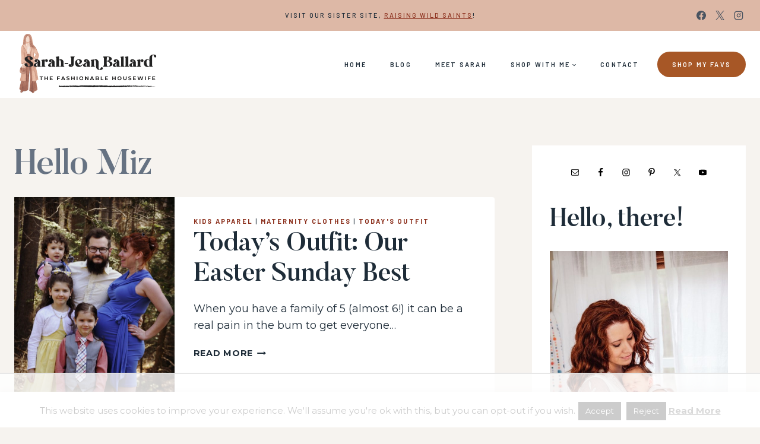

--- FILE ---
content_type: text/html; charset=UTF-8
request_url: https://www.thefashionablehousewife.com/tag/hello-miz/
body_size: 37826
content:
<!doctype html>
<html lang="en-US" class="no-js" itemtype="https://schema.org/Blog" itemscope>
<head>
	<meta charset="UTF-8">
	<meta name="viewport" content="width=device-width, initial-scale=1, minimum-scale=1">
	<script data-no-optimize="1" data-cfasync="false">!function(){"use strict";const t={adt_ei:{identityApiKey:"plainText",source:"url",type:"plaintext",priority:1},adt_eih:{identityApiKey:"sha256",source:"urlh",type:"hashed",priority:2},sh_kit:{identityApiKey:"sha256",source:"urlhck",type:"hashed",priority:3}},e=Object.keys(t);function i(t){return function(t){const e=t.match(/((?=([a-z0-9._!#$%+^&*()[\]<>-]+))\2@[a-z0-9._-]+\.[a-z0-9._-]+)/gi);return e?e[0]:""}(function(t){return t.replace(/\s/g,"")}(t.toLowerCase()))}!async function(){const n=new URL(window.location.href),o=n.searchParams;let a=null;const r=Object.entries(t).sort(([,t],[,e])=>t.priority-e.priority).map(([t])=>t);for(const e of r){const n=o.get(e),r=t[e];if(!n||!r)continue;const c=decodeURIComponent(n),d="plaintext"===r.type&&i(c),s="hashed"===r.type&&c;if(d||s){a={value:c,config:r};break}}if(a){const{value:t,config:e}=a;window.adthrive=window.adthrive||{},window.adthrive.cmd=window.adthrive.cmd||[],window.adthrive.cmd.push(function(){window.adthrive.identityApi({source:e.source,[e.identityApiKey]:t},({success:i,data:n})=>{i?window.adthrive.log("info","Plugin","detectEmails",`Identity API called with ${e.type} email: ${t}`,n):window.adthrive.log("warning","Plugin","detectEmails",`Failed to call Identity API with ${e.type} email: ${t}`,n)})})}!function(t,e){const i=new URL(e);t.forEach(t=>i.searchParams.delete(t)),history.replaceState(null,"",i.toString())}(e,n)}()}();
</script><meta name='robots' content='index, follow, max-image-preview:large, max-snippet:-1, max-video-preview:-1' />

<script data-no-optimize="1" data-cfasync="false">
(function(w, d) {
	w.adthrive = w.adthrive || {};
	w.adthrive.cmd = w.adthrive.cmd || [];
	w.adthrive.plugin = 'adthrive-ads-3.10.0';
	w.adthrive.host = 'ads.adthrive.com';
	w.adthrive.integration = 'plugin';

	var commitParam = (w.adthriveCLS && w.adthriveCLS.bucket !== 'prod' && w.adthriveCLS.branch) ? '&commit=' + w.adthriveCLS.branch : '';

	var s = d.createElement('script');
	s.async = true;
	s.referrerpolicy='no-referrer-when-downgrade';
	s.src = 'https://' + w.adthrive.host + '/sites/5ba10b1902763b77649fca06/ads.min.js?referrer=' + w.encodeURIComponent(w.location.href) + commitParam + '&cb=' + (Math.floor(Math.random() * 100) + 1) + '';
	var n = d.getElementsByTagName('script')[0];
	n.parentNode.insertBefore(s, n);
})(window, document);
</script>
<link rel="dns-prefetch" href="https://ads.adthrive.com/"><link rel="preconnect" href="https://ads.adthrive.com/"><link rel="preconnect" href="https://ads.adthrive.com/" crossorigin>
	<!-- This site is optimized with the Yoast SEO Premium plugin v26.7 (Yoast SEO v26.7) - https://yoast.com/wordpress/plugins/seo/ -->
	<title>Hello Miz | The Fashionable Housewife | Fashion &amp; Motherhood</title>
	<link rel="canonical" href="https://www.thefashionablehousewife.com/tag/hello-miz/" />
	<meta property="og:locale" content="en_US" />
	<meta property="og:type" content="article" />
	<meta property="og:title" content="Hello Miz Archives" />
	<meta property="og:url" content="https://www.thefashionablehousewife.com/tag/hello-miz/" />
	<meta property="og:site_name" content="The Fashionable Housewife | Fashion &amp; Motherhood" />
	<meta name="twitter:card" content="summary_large_image" />
	<meta name="twitter:site" content="@thehousewife" />
	<script type="application/ld+json" class="yoast-schema-graph">{"@context":"https://schema.org","@graph":[{"@type":"CollectionPage","@id":"https://www.thefashionablehousewife.com/tag/hello-miz/","url":"https://www.thefashionablehousewife.com/tag/hello-miz/","name":"Hello Miz Archives &#8226; The Fashionable Housewife | Fashion &amp; Motherhood","isPartOf":{"@id":"https://www.thefashionablehousewife.com/#website"},"primaryImageOfPage":{"@id":"https://www.thefashionablehousewife.com/tag/hello-miz/#primaryimage"},"image":{"@id":"https://www.thefashionablehousewife.com/tag/hello-miz/#primaryimage"},"thumbnailUrl":"https://www.thefashionablehousewife.com/wp-content/uploads/2017/06/easter_DSC0224.jpg","breadcrumb":{"@id":"https://www.thefashionablehousewife.com/tag/hello-miz/#breadcrumb"},"inLanguage":"en-US"},{"@type":"ImageObject","inLanguage":"en-US","@id":"https://www.thefashionablehousewife.com/tag/hello-miz/#primaryimage","url":"https://www.thefashionablehousewife.com/wp-content/uploads/2017/06/easter_DSC0224.jpg","contentUrl":"https://www.thefashionablehousewife.com/wp-content/uploads/2017/06/easter_DSC0224.jpg","width":797,"height":1200},{"@type":"BreadcrumbList","@id":"https://www.thefashionablehousewife.com/tag/hello-miz/#breadcrumb","itemListElement":[{"@type":"ListItem","position":1,"name":"Home","item":"https://www.thefashionablehousewife.com/"},{"@type":"ListItem","position":2,"name":"Hello Miz"}]},{"@type":"WebSite","@id":"https://www.thefashionablehousewife.com/#website","url":"https://www.thefashionablehousewife.com/","name":"The Fashionable Housewife | Fashion &amp; Motherhood","description":"The Stylish Mom’s Guide to Fashion &amp; Home – The Fashionable Housewife","publisher":{"@id":"https://www.thefashionablehousewife.com/#organization"},"potentialAction":[{"@type":"SearchAction","target":{"@type":"EntryPoint","urlTemplate":"https://www.thefashionablehousewife.com/?s={search_term_string}"},"query-input":{"@type":"PropertyValueSpecification","valueRequired":true,"valueName":"search_term_string"}}],"inLanguage":"en-US"},{"@type":"Organization","@id":"https://www.thefashionablehousewife.com/#organization","name":"Fashionable Media","url":"https://www.thefashionablehousewife.com/","logo":{"@type":"ImageObject","inLanguage":"en-US","@id":"https://www.thefashionablehousewife.com/#/schema/logo/image/","url":"https://www.thefashionablehousewife.com/wp-content/uploads/2015/09/FM-logo.png","contentUrl":"https://www.thefashionablehousewife.com/wp-content/uploads/2015/09/FM-logo.png","width":600,"height":389,"caption":"Fashionable Media"},"image":{"@id":"https://www.thefashionablehousewife.com/#/schema/logo/image/"},"sameAs":["https://www.facebook.com/thefashionablehousewife","https://x.com/thehousewife","https://instagram.com/fashionablewife/","https://www.linkedin.com/in/sarahjeanballard","https://www.pinterest.com/fashionablewife/","https://www.youtube.com/fashiionablemedia"]}]}</script>
	<!-- / Yoast SEO Premium plugin. -->


<link href='//hb.wpmucdn.com' rel='preconnect' />
			<script>document.documentElement.classList.remove( 'no-js' );</script>
			<script>(()=>{"use strict";const e=[400,500,600,700,800,900],t=e=>`wprm-min-${e}`,n=e=>`wprm-max-${e}`,s=new Set,o="ResizeObserver"in window,r=o?new ResizeObserver((e=>{for(const t of e)c(t.target)})):null,i=.5/(window.devicePixelRatio||1);function c(s){const o=s.getBoundingClientRect().width||0;for(let r=0;r<e.length;r++){const c=e[r],a=o<=c+i;o>c+i?s.classList.add(t(c)):s.classList.remove(t(c)),a?s.classList.add(n(c)):s.classList.remove(n(c))}}function a(e){s.has(e)||(s.add(e),r&&r.observe(e),c(e))}!function(e=document){e.querySelectorAll(".wprm-recipe").forEach(a)}();if(new MutationObserver((e=>{for(const t of e)for(const e of t.addedNodes)e instanceof Element&&(e.matches?.(".wprm-recipe")&&a(e),e.querySelectorAll?.(".wprm-recipe").forEach(a))})).observe(document.documentElement,{childList:!0,subtree:!0}),!o){let e=0;addEventListener("resize",(()=>{e&&cancelAnimationFrame(e),e=requestAnimationFrame((()=>s.forEach(c)))}),{passive:!0})}})();</script>		<style>
			.lazyload,
			.lazyloading {
				max-width: 100%;
			}
		</style>
		<style id='wp-img-auto-sizes-contain-inline-css'>
img:is([sizes=auto i],[sizes^="auto," i]){contain-intrinsic-size:3000px 1500px}
/*# sourceURL=wp-img-auto-sizes-contain-inline-css */
</style>
<link rel='stylesheet' id='genesis-blocks-style-css-css' href='https://www.thefashionablehousewife.com/wp-content/plugins/genesis-blocks/dist/style-blocks.build.css?ver=1765926507' media='all' />
<link rel='stylesheet' id='sbi_styles-css' href='https://www.thefashionablehousewife.com/wp-content/plugins/instagram-feed/css/sbi-styles.min.css?ver=6.10.0' media='all' />
<style id='wp-emoji-styles-inline-css'>

	img.wp-smiley, img.emoji {
		display: inline !important;
		border: none !important;
		box-shadow: none !important;
		height: 1em !important;
		width: 1em !important;
		margin: 0 0.07em !important;
		vertical-align: -0.1em !important;
		background: none !important;
		padding: 0 !important;
	}
/*# sourceURL=wp-emoji-styles-inline-css */
</style>
<style id='wp-block-library-inline-css'>
:root{--wp-block-synced-color:#7a00df;--wp-block-synced-color--rgb:122,0,223;--wp-bound-block-color:var(--wp-block-synced-color);--wp-editor-canvas-background:#ddd;--wp-admin-theme-color:#007cba;--wp-admin-theme-color--rgb:0,124,186;--wp-admin-theme-color-darker-10:#006ba1;--wp-admin-theme-color-darker-10--rgb:0,107,160.5;--wp-admin-theme-color-darker-20:#005a87;--wp-admin-theme-color-darker-20--rgb:0,90,135;--wp-admin-border-width-focus:2px}@media (min-resolution:192dpi){:root{--wp-admin-border-width-focus:1.5px}}.wp-element-button{cursor:pointer}:root .has-very-light-gray-background-color{background-color:#eee}:root .has-very-dark-gray-background-color{background-color:#313131}:root .has-very-light-gray-color{color:#eee}:root .has-very-dark-gray-color{color:#313131}:root .has-vivid-green-cyan-to-vivid-cyan-blue-gradient-background{background:linear-gradient(135deg,#00d084,#0693e3)}:root .has-purple-crush-gradient-background{background:linear-gradient(135deg,#34e2e4,#4721fb 50%,#ab1dfe)}:root .has-hazy-dawn-gradient-background{background:linear-gradient(135deg,#faaca8,#dad0ec)}:root .has-subdued-olive-gradient-background{background:linear-gradient(135deg,#fafae1,#67a671)}:root .has-atomic-cream-gradient-background{background:linear-gradient(135deg,#fdd79a,#004a59)}:root .has-nightshade-gradient-background{background:linear-gradient(135deg,#330968,#31cdcf)}:root .has-midnight-gradient-background{background:linear-gradient(135deg,#020381,#2874fc)}:root{--wp--preset--font-size--normal:16px;--wp--preset--font-size--huge:42px}.has-regular-font-size{font-size:1em}.has-larger-font-size{font-size:2.625em}.has-normal-font-size{font-size:var(--wp--preset--font-size--normal)}.has-huge-font-size{font-size:var(--wp--preset--font-size--huge)}.has-text-align-center{text-align:center}.has-text-align-left{text-align:left}.has-text-align-right{text-align:right}.has-fit-text{white-space:nowrap!important}#end-resizable-editor-section{display:none}.aligncenter{clear:both}.items-justified-left{justify-content:flex-start}.items-justified-center{justify-content:center}.items-justified-right{justify-content:flex-end}.items-justified-space-between{justify-content:space-between}.screen-reader-text{border:0;clip-path:inset(50%);height:1px;margin:-1px;overflow:hidden;padding:0;position:absolute;width:1px;word-wrap:normal!important}.screen-reader-text:focus{background-color:#ddd;clip-path:none;color:#444;display:block;font-size:1em;height:auto;left:5px;line-height:normal;padding:15px 23px 14px;text-decoration:none;top:5px;width:auto;z-index:100000}html :where(.has-border-color){border-style:solid}html :where([style*=border-top-color]){border-top-style:solid}html :where([style*=border-right-color]){border-right-style:solid}html :where([style*=border-bottom-color]){border-bottom-style:solid}html :where([style*=border-left-color]){border-left-style:solid}html :where([style*=border-width]){border-style:solid}html :where([style*=border-top-width]){border-top-style:solid}html :where([style*=border-right-width]){border-right-style:solid}html :where([style*=border-bottom-width]){border-bottom-style:solid}html :where([style*=border-left-width]){border-left-style:solid}html :where(img[class*=wp-image-]){height:auto;max-width:100%}:where(figure){margin:0 0 1em}html :where(.is-position-sticky){--wp-admin--admin-bar--position-offset:var(--wp-admin--admin-bar--height,0px)}@media screen and (max-width:600px){html :where(.is-position-sticky){--wp-admin--admin-bar--position-offset:0px}}

/*# sourceURL=wp-block-library-inline-css */
</style><style id='wp-block-heading-inline-css'>
h1:where(.wp-block-heading).has-background,h2:where(.wp-block-heading).has-background,h3:where(.wp-block-heading).has-background,h4:where(.wp-block-heading).has-background,h5:where(.wp-block-heading).has-background,h6:where(.wp-block-heading).has-background{padding:1.25em 2.375em}h1.has-text-align-left[style*=writing-mode]:where([style*=vertical-lr]),h1.has-text-align-right[style*=writing-mode]:where([style*=vertical-rl]),h2.has-text-align-left[style*=writing-mode]:where([style*=vertical-lr]),h2.has-text-align-right[style*=writing-mode]:where([style*=vertical-rl]),h3.has-text-align-left[style*=writing-mode]:where([style*=vertical-lr]),h3.has-text-align-right[style*=writing-mode]:where([style*=vertical-rl]),h4.has-text-align-left[style*=writing-mode]:where([style*=vertical-lr]),h4.has-text-align-right[style*=writing-mode]:where([style*=vertical-rl]),h5.has-text-align-left[style*=writing-mode]:where([style*=vertical-lr]),h5.has-text-align-right[style*=writing-mode]:where([style*=vertical-rl]),h6.has-text-align-left[style*=writing-mode]:where([style*=vertical-lr]),h6.has-text-align-right[style*=writing-mode]:where([style*=vertical-rl]){rotate:180deg}
/*# sourceURL=https://www.thefashionablehousewife.com/wp-includes/blocks/heading/style.min.css */
</style>
<style id='wp-block-image-inline-css'>
.wp-block-image>a,.wp-block-image>figure>a{display:inline-block}.wp-block-image img{box-sizing:border-box;height:auto;max-width:100%;vertical-align:bottom}@media not (prefers-reduced-motion){.wp-block-image img.hide{visibility:hidden}.wp-block-image img.show{animation:show-content-image .4s}}.wp-block-image[style*=border-radius] img,.wp-block-image[style*=border-radius]>a{border-radius:inherit}.wp-block-image.has-custom-border img{box-sizing:border-box}.wp-block-image.aligncenter{text-align:center}.wp-block-image.alignfull>a,.wp-block-image.alignwide>a{width:100%}.wp-block-image.alignfull img,.wp-block-image.alignwide img{height:auto;width:100%}.wp-block-image .aligncenter,.wp-block-image .alignleft,.wp-block-image .alignright,.wp-block-image.aligncenter,.wp-block-image.alignleft,.wp-block-image.alignright{display:table}.wp-block-image .aligncenter>figcaption,.wp-block-image .alignleft>figcaption,.wp-block-image .alignright>figcaption,.wp-block-image.aligncenter>figcaption,.wp-block-image.alignleft>figcaption,.wp-block-image.alignright>figcaption{caption-side:bottom;display:table-caption}.wp-block-image .alignleft{float:left;margin:.5em 1em .5em 0}.wp-block-image .alignright{float:right;margin:.5em 0 .5em 1em}.wp-block-image .aligncenter{margin-left:auto;margin-right:auto}.wp-block-image :where(figcaption){margin-bottom:1em;margin-top:.5em}.wp-block-image.is-style-circle-mask img{border-radius:9999px}@supports ((-webkit-mask-image:none) or (mask-image:none)) or (-webkit-mask-image:none){.wp-block-image.is-style-circle-mask img{border-radius:0;-webkit-mask-image:url('data:image/svg+xml;utf8,<svg viewBox="0 0 100 100" xmlns="http://www.w3.org/2000/svg"><circle cx="50" cy="50" r="50"/></svg>');mask-image:url('data:image/svg+xml;utf8,<svg viewBox="0 0 100 100" xmlns="http://www.w3.org/2000/svg"><circle cx="50" cy="50" r="50"/></svg>');mask-mode:alpha;-webkit-mask-position:center;mask-position:center;-webkit-mask-repeat:no-repeat;mask-repeat:no-repeat;-webkit-mask-size:contain;mask-size:contain}}:root :where(.wp-block-image.is-style-rounded img,.wp-block-image .is-style-rounded img){border-radius:9999px}.wp-block-image figure{margin:0}.wp-lightbox-container{display:flex;flex-direction:column;position:relative}.wp-lightbox-container img{cursor:zoom-in}.wp-lightbox-container img:hover+button{opacity:1}.wp-lightbox-container button{align-items:center;backdrop-filter:blur(16px) saturate(180%);background-color:#5a5a5a40;border:none;border-radius:4px;cursor:zoom-in;display:flex;height:20px;justify-content:center;opacity:0;padding:0;position:absolute;right:16px;text-align:center;top:16px;width:20px;z-index:100}@media not (prefers-reduced-motion){.wp-lightbox-container button{transition:opacity .2s ease}}.wp-lightbox-container button:focus-visible{outline:3px auto #5a5a5a40;outline:3px auto -webkit-focus-ring-color;outline-offset:3px}.wp-lightbox-container button:hover{cursor:pointer;opacity:1}.wp-lightbox-container button:focus{opacity:1}.wp-lightbox-container button:focus,.wp-lightbox-container button:hover,.wp-lightbox-container button:not(:hover):not(:active):not(.has-background){background-color:#5a5a5a40;border:none}.wp-lightbox-overlay{box-sizing:border-box;cursor:zoom-out;height:100vh;left:0;overflow:hidden;position:fixed;top:0;visibility:hidden;width:100%;z-index:100000}.wp-lightbox-overlay .close-button{align-items:center;cursor:pointer;display:flex;justify-content:center;min-height:40px;min-width:40px;padding:0;position:absolute;right:calc(env(safe-area-inset-right) + 16px);top:calc(env(safe-area-inset-top) + 16px);z-index:5000000}.wp-lightbox-overlay .close-button:focus,.wp-lightbox-overlay .close-button:hover,.wp-lightbox-overlay .close-button:not(:hover):not(:active):not(.has-background){background:none;border:none}.wp-lightbox-overlay .lightbox-image-container{height:var(--wp--lightbox-container-height);left:50%;overflow:hidden;position:absolute;top:50%;transform:translate(-50%,-50%);transform-origin:top left;width:var(--wp--lightbox-container-width);z-index:9999999999}.wp-lightbox-overlay .wp-block-image{align-items:center;box-sizing:border-box;display:flex;height:100%;justify-content:center;margin:0;position:relative;transform-origin:0 0;width:100%;z-index:3000000}.wp-lightbox-overlay .wp-block-image img{height:var(--wp--lightbox-image-height);min-height:var(--wp--lightbox-image-height);min-width:var(--wp--lightbox-image-width);width:var(--wp--lightbox-image-width)}.wp-lightbox-overlay .wp-block-image figcaption{display:none}.wp-lightbox-overlay button{background:none;border:none}.wp-lightbox-overlay .scrim{background-color:#fff;height:100%;opacity:.9;position:absolute;width:100%;z-index:2000000}.wp-lightbox-overlay.active{visibility:visible}@media not (prefers-reduced-motion){.wp-lightbox-overlay.active{animation:turn-on-visibility .25s both}.wp-lightbox-overlay.active img{animation:turn-on-visibility .35s both}.wp-lightbox-overlay.show-closing-animation:not(.active){animation:turn-off-visibility .35s both}.wp-lightbox-overlay.show-closing-animation:not(.active) img{animation:turn-off-visibility .25s both}.wp-lightbox-overlay.zoom.active{animation:none;opacity:1;visibility:visible}.wp-lightbox-overlay.zoom.active .lightbox-image-container{animation:lightbox-zoom-in .4s}.wp-lightbox-overlay.zoom.active .lightbox-image-container img{animation:none}.wp-lightbox-overlay.zoom.active .scrim{animation:turn-on-visibility .4s forwards}.wp-lightbox-overlay.zoom.show-closing-animation:not(.active){animation:none}.wp-lightbox-overlay.zoom.show-closing-animation:not(.active) .lightbox-image-container{animation:lightbox-zoom-out .4s}.wp-lightbox-overlay.zoom.show-closing-animation:not(.active) .lightbox-image-container img{animation:none}.wp-lightbox-overlay.zoom.show-closing-animation:not(.active) .scrim{animation:turn-off-visibility .4s forwards}}@keyframes show-content-image{0%{visibility:hidden}99%{visibility:hidden}to{visibility:visible}}@keyframes turn-on-visibility{0%{opacity:0}to{opacity:1}}@keyframes turn-off-visibility{0%{opacity:1;visibility:visible}99%{opacity:0;visibility:visible}to{opacity:0;visibility:hidden}}@keyframes lightbox-zoom-in{0%{transform:translate(calc((-100vw + var(--wp--lightbox-scrollbar-width))/2 + var(--wp--lightbox-initial-left-position)),calc(-50vh + var(--wp--lightbox-initial-top-position))) scale(var(--wp--lightbox-scale))}to{transform:translate(-50%,-50%) scale(1)}}@keyframes lightbox-zoom-out{0%{transform:translate(-50%,-50%) scale(1);visibility:visible}99%{visibility:visible}to{transform:translate(calc((-100vw + var(--wp--lightbox-scrollbar-width))/2 + var(--wp--lightbox-initial-left-position)),calc(-50vh + var(--wp--lightbox-initial-top-position))) scale(var(--wp--lightbox-scale));visibility:hidden}}
/*# sourceURL=https://www.thefashionablehousewife.com/wp-includes/blocks/image/style.min.css */
</style>
<style id='wp-block-paragraph-inline-css'>
.is-small-text{font-size:.875em}.is-regular-text{font-size:1em}.is-large-text{font-size:2.25em}.is-larger-text{font-size:3em}.has-drop-cap:not(:focus):first-letter{float:left;font-size:8.4em;font-style:normal;font-weight:100;line-height:.68;margin:.05em .1em 0 0;text-transform:uppercase}body.rtl .has-drop-cap:not(:focus):first-letter{float:none;margin-left:.1em}p.has-drop-cap.has-background{overflow:hidden}:root :where(p.has-background){padding:1.25em 2.375em}:where(p.has-text-color:not(.has-link-color)) a{color:inherit}p.has-text-align-left[style*="writing-mode:vertical-lr"],p.has-text-align-right[style*="writing-mode:vertical-rl"]{rotate:180deg}
/*# sourceURL=https://www.thefashionablehousewife.com/wp-includes/blocks/paragraph/style.min.css */
</style>
<style id='global-styles-inline-css'>
:root{--wp--preset--aspect-ratio--square: 1;--wp--preset--aspect-ratio--4-3: 4/3;--wp--preset--aspect-ratio--3-4: 3/4;--wp--preset--aspect-ratio--3-2: 3/2;--wp--preset--aspect-ratio--2-3: 2/3;--wp--preset--aspect-ratio--16-9: 16/9;--wp--preset--aspect-ratio--9-16: 9/16;--wp--preset--color--black: #000000;--wp--preset--color--cyan-bluish-gray: #abb8c3;--wp--preset--color--white: #ffffff;--wp--preset--color--pale-pink: #f78da7;--wp--preset--color--vivid-red: #cf2e2e;--wp--preset--color--luminous-vivid-orange: #ff6900;--wp--preset--color--luminous-vivid-amber: #fcb900;--wp--preset--color--light-green-cyan: #7bdcb5;--wp--preset--color--vivid-green-cyan: #00d084;--wp--preset--color--pale-cyan-blue: #8ed1fc;--wp--preset--color--vivid-cyan-blue: #0693e3;--wp--preset--color--vivid-purple: #9b51e0;--wp--preset--color--theme-palette-1: var(--global-palette1);--wp--preset--color--theme-palette-2: var(--global-palette2);--wp--preset--color--theme-palette-3: var(--global-palette3);--wp--preset--color--theme-palette-4: var(--global-palette4);--wp--preset--color--theme-palette-5: var(--global-palette5);--wp--preset--color--theme-palette-6: var(--global-palette6);--wp--preset--color--theme-palette-7: var(--global-palette7);--wp--preset--color--theme-palette-8: var(--global-palette8);--wp--preset--color--theme-palette-9: var(--global-palette9);--wp--preset--color--theme-palette-10: var(--global-palette10);--wp--preset--color--theme-palette-11: var(--global-palette11);--wp--preset--color--theme-palette-12: var(--global-palette12);--wp--preset--color--theme-palette-13: var(--global-palette13);--wp--preset--color--theme-palette-14: var(--global-palette14);--wp--preset--color--theme-palette-15: var(--global-palette15);--wp--preset--gradient--vivid-cyan-blue-to-vivid-purple: linear-gradient(135deg,rgb(6,147,227) 0%,rgb(155,81,224) 100%);--wp--preset--gradient--light-green-cyan-to-vivid-green-cyan: linear-gradient(135deg,rgb(122,220,180) 0%,rgb(0,208,130) 100%);--wp--preset--gradient--luminous-vivid-amber-to-luminous-vivid-orange: linear-gradient(135deg,rgb(252,185,0) 0%,rgb(255,105,0) 100%);--wp--preset--gradient--luminous-vivid-orange-to-vivid-red: linear-gradient(135deg,rgb(255,105,0) 0%,rgb(207,46,46) 100%);--wp--preset--gradient--very-light-gray-to-cyan-bluish-gray: linear-gradient(135deg,rgb(238,238,238) 0%,rgb(169,184,195) 100%);--wp--preset--gradient--cool-to-warm-spectrum: linear-gradient(135deg,rgb(74,234,220) 0%,rgb(151,120,209) 20%,rgb(207,42,186) 40%,rgb(238,44,130) 60%,rgb(251,105,98) 80%,rgb(254,248,76) 100%);--wp--preset--gradient--blush-light-purple: linear-gradient(135deg,rgb(255,206,236) 0%,rgb(152,150,240) 100%);--wp--preset--gradient--blush-bordeaux: linear-gradient(135deg,rgb(254,205,165) 0%,rgb(254,45,45) 50%,rgb(107,0,62) 100%);--wp--preset--gradient--luminous-dusk: linear-gradient(135deg,rgb(255,203,112) 0%,rgb(199,81,192) 50%,rgb(65,88,208) 100%);--wp--preset--gradient--pale-ocean: linear-gradient(135deg,rgb(255,245,203) 0%,rgb(182,227,212) 50%,rgb(51,167,181) 100%);--wp--preset--gradient--electric-grass: linear-gradient(135deg,rgb(202,248,128) 0%,rgb(113,206,126) 100%);--wp--preset--gradient--midnight: linear-gradient(135deg,rgb(2,3,129) 0%,rgb(40,116,252) 100%);--wp--preset--font-size--small: var(--global-font-size-small);--wp--preset--font-size--medium: var(--global-font-size-medium);--wp--preset--font-size--large: var(--global-font-size-large);--wp--preset--font-size--x-large: 42px;--wp--preset--font-size--larger: var(--global-font-size-larger);--wp--preset--font-size--xxlarge: var(--global-font-size-xxlarge);--wp--preset--spacing--20: 0.44rem;--wp--preset--spacing--30: 0.67rem;--wp--preset--spacing--40: 1rem;--wp--preset--spacing--50: 1.5rem;--wp--preset--spacing--60: 2.25rem;--wp--preset--spacing--70: 3.38rem;--wp--preset--spacing--80: 5.06rem;--wp--preset--shadow--natural: 6px 6px 9px rgba(0, 0, 0, 0.2);--wp--preset--shadow--deep: 12px 12px 50px rgba(0, 0, 0, 0.4);--wp--preset--shadow--sharp: 6px 6px 0px rgba(0, 0, 0, 0.2);--wp--preset--shadow--outlined: 6px 6px 0px -3px rgb(255, 255, 255), 6px 6px rgb(0, 0, 0);--wp--preset--shadow--crisp: 6px 6px 0px rgb(0, 0, 0);}:where(.is-layout-flex){gap: 0.5em;}:where(.is-layout-grid){gap: 0.5em;}body .is-layout-flex{display: flex;}.is-layout-flex{flex-wrap: wrap;align-items: center;}.is-layout-flex > :is(*, div){margin: 0;}body .is-layout-grid{display: grid;}.is-layout-grid > :is(*, div){margin: 0;}:where(.wp-block-columns.is-layout-flex){gap: 2em;}:where(.wp-block-columns.is-layout-grid){gap: 2em;}:where(.wp-block-post-template.is-layout-flex){gap: 1.25em;}:where(.wp-block-post-template.is-layout-grid){gap: 1.25em;}.has-black-color{color: var(--wp--preset--color--black) !important;}.has-cyan-bluish-gray-color{color: var(--wp--preset--color--cyan-bluish-gray) !important;}.has-white-color{color: var(--wp--preset--color--white) !important;}.has-pale-pink-color{color: var(--wp--preset--color--pale-pink) !important;}.has-vivid-red-color{color: var(--wp--preset--color--vivid-red) !important;}.has-luminous-vivid-orange-color{color: var(--wp--preset--color--luminous-vivid-orange) !important;}.has-luminous-vivid-amber-color{color: var(--wp--preset--color--luminous-vivid-amber) !important;}.has-light-green-cyan-color{color: var(--wp--preset--color--light-green-cyan) !important;}.has-vivid-green-cyan-color{color: var(--wp--preset--color--vivid-green-cyan) !important;}.has-pale-cyan-blue-color{color: var(--wp--preset--color--pale-cyan-blue) !important;}.has-vivid-cyan-blue-color{color: var(--wp--preset--color--vivid-cyan-blue) !important;}.has-vivid-purple-color{color: var(--wp--preset--color--vivid-purple) !important;}.has-black-background-color{background-color: var(--wp--preset--color--black) !important;}.has-cyan-bluish-gray-background-color{background-color: var(--wp--preset--color--cyan-bluish-gray) !important;}.has-white-background-color{background-color: var(--wp--preset--color--white) !important;}.has-pale-pink-background-color{background-color: var(--wp--preset--color--pale-pink) !important;}.has-vivid-red-background-color{background-color: var(--wp--preset--color--vivid-red) !important;}.has-luminous-vivid-orange-background-color{background-color: var(--wp--preset--color--luminous-vivid-orange) !important;}.has-luminous-vivid-amber-background-color{background-color: var(--wp--preset--color--luminous-vivid-amber) !important;}.has-light-green-cyan-background-color{background-color: var(--wp--preset--color--light-green-cyan) !important;}.has-vivid-green-cyan-background-color{background-color: var(--wp--preset--color--vivid-green-cyan) !important;}.has-pale-cyan-blue-background-color{background-color: var(--wp--preset--color--pale-cyan-blue) !important;}.has-vivid-cyan-blue-background-color{background-color: var(--wp--preset--color--vivid-cyan-blue) !important;}.has-vivid-purple-background-color{background-color: var(--wp--preset--color--vivid-purple) !important;}.has-black-border-color{border-color: var(--wp--preset--color--black) !important;}.has-cyan-bluish-gray-border-color{border-color: var(--wp--preset--color--cyan-bluish-gray) !important;}.has-white-border-color{border-color: var(--wp--preset--color--white) !important;}.has-pale-pink-border-color{border-color: var(--wp--preset--color--pale-pink) !important;}.has-vivid-red-border-color{border-color: var(--wp--preset--color--vivid-red) !important;}.has-luminous-vivid-orange-border-color{border-color: var(--wp--preset--color--luminous-vivid-orange) !important;}.has-luminous-vivid-amber-border-color{border-color: var(--wp--preset--color--luminous-vivid-amber) !important;}.has-light-green-cyan-border-color{border-color: var(--wp--preset--color--light-green-cyan) !important;}.has-vivid-green-cyan-border-color{border-color: var(--wp--preset--color--vivid-green-cyan) !important;}.has-pale-cyan-blue-border-color{border-color: var(--wp--preset--color--pale-cyan-blue) !important;}.has-vivid-cyan-blue-border-color{border-color: var(--wp--preset--color--vivid-cyan-blue) !important;}.has-vivid-purple-border-color{border-color: var(--wp--preset--color--vivid-purple) !important;}.has-vivid-cyan-blue-to-vivid-purple-gradient-background{background: var(--wp--preset--gradient--vivid-cyan-blue-to-vivid-purple) !important;}.has-light-green-cyan-to-vivid-green-cyan-gradient-background{background: var(--wp--preset--gradient--light-green-cyan-to-vivid-green-cyan) !important;}.has-luminous-vivid-amber-to-luminous-vivid-orange-gradient-background{background: var(--wp--preset--gradient--luminous-vivid-amber-to-luminous-vivid-orange) !important;}.has-luminous-vivid-orange-to-vivid-red-gradient-background{background: var(--wp--preset--gradient--luminous-vivid-orange-to-vivid-red) !important;}.has-very-light-gray-to-cyan-bluish-gray-gradient-background{background: var(--wp--preset--gradient--very-light-gray-to-cyan-bluish-gray) !important;}.has-cool-to-warm-spectrum-gradient-background{background: var(--wp--preset--gradient--cool-to-warm-spectrum) !important;}.has-blush-light-purple-gradient-background{background: var(--wp--preset--gradient--blush-light-purple) !important;}.has-blush-bordeaux-gradient-background{background: var(--wp--preset--gradient--blush-bordeaux) !important;}.has-luminous-dusk-gradient-background{background: var(--wp--preset--gradient--luminous-dusk) !important;}.has-pale-ocean-gradient-background{background: var(--wp--preset--gradient--pale-ocean) !important;}.has-electric-grass-gradient-background{background: var(--wp--preset--gradient--electric-grass) !important;}.has-midnight-gradient-background{background: var(--wp--preset--gradient--midnight) !important;}.has-small-font-size{font-size: var(--wp--preset--font-size--small) !important;}.has-medium-font-size{font-size: var(--wp--preset--font-size--medium) !important;}.has-large-font-size{font-size: var(--wp--preset--font-size--large) !important;}.has-x-large-font-size{font-size: var(--wp--preset--font-size--x-large) !important;}
/*# sourceURL=global-styles-inline-css */
</style>

<style id='classic-theme-styles-inline-css'>
/*! This file is auto-generated */
.wp-block-button__link{color:#fff;background-color:#32373c;border-radius:9999px;box-shadow:none;text-decoration:none;padding:calc(.667em + 2px) calc(1.333em + 2px);font-size:1.125em}.wp-block-file__button{background:#32373c;color:#fff;text-decoration:none}
/*# sourceURL=/wp-includes/css/classic-themes.min.css */
</style>
<link rel='stylesheet' id='wprm-public-css' href='https://www.thefashionablehousewife.com/wp-content/plugins/wp-recipe-maker/dist/public-legacy.css?ver=10.2.4' media='all' />
<link rel='stylesheet' id='fontawesome-free-css' href='https://www.thefashionablehousewife.com/wp-content/plugins/getwid/vendors/fontawesome-free/css/all.min.css?ver=5.5.0' media='all' />
<link rel='stylesheet' id='slick-css' href='https://www.thefashionablehousewife.com/wp-content/plugins/getwid/vendors/slick/slick/slick.min.css?ver=1.9.0' media='all' />
<link rel='stylesheet' id='slick-theme-css' href='https://www.thefashionablehousewife.com/wp-content/plugins/getwid/vendors/slick/slick/slick-theme.min.css?ver=1.9.0' media='all' />
<link rel='stylesheet' id='mp-fancybox-css' href='https://www.thefashionablehousewife.com/wp-content/plugins/getwid/vendors/mp-fancybox/jquery.fancybox.min.css?ver=3.5.7-mp.1' media='all' />
<link rel='stylesheet' id='getwid-blocks-css' href='https://www.thefashionablehousewife.com/wp-content/plugins/getwid/assets/css/blocks.style.css?ver=2.1.3' media='all' />
<style id='getwid-blocks-inline-css'>
.wp-block-getwid-section .wp-block-getwid-section__wrapper .wp-block-getwid-section__inner-wrapper{max-width: 1290px;}
/*# sourceURL=getwid-blocks-inline-css */
</style>
<link rel='stylesheet' id='cookie-law-info-css' href='https://www.thefashionablehousewife.com/wp-content/plugins/cookie-law-info/legacy/public/css/cookie-law-info-public.css?ver=3.3.9.1' media='all' />
<link rel='stylesheet' id='cookie-law-info-gdpr-css' href='https://www.thefashionablehousewife.com/wp-content/plugins/cookie-law-info/legacy/public/css/cookie-law-info-gdpr.css?ver=3.3.9.1' media='all' />
<link rel='stylesheet' id='ub-extension-style-css-css' href='https://www.thefashionablehousewife.com/wp-content/plugins/ultimate-blocks/src/extensions/style.css?ver=6.9' media='all' />
<link rel='stylesheet' id='SFSImainCss-css' href='https://www.thefashionablehousewife.com/wp-content/plugins/ultimate-social-media-icons/css/sfsi-style.css?ver=2.9.6' media='all' />
<link rel='stylesheet' id='wprm-template-css' href='https://www.thefashionablehousewife.com/wp-content/plugins/wp-recipe-maker/templates/recipe/legacy/simple/simple.min.css?ver=10.2.4' media='all' />
<link rel='stylesheet' id='kadence-global-css' href='https://www.thefashionablehousewife.com/wp-content/themes/kadence/assets/css/global.min.css?ver=1765926553' media='all' />
<style id='kadence-global-inline-css'>
/* Kadence Base CSS */
:root{--global-palette1:#8c301d;--global-palette2:#a75726;--global-palette3:#1e2c38;--global-palette4:#4a5461;--global-palette5:#667282;--global-palette6:#ddb8a6;--global-palette7:#ead4c9;--global-palette8:#f6f3ef;--global-palette9:#ffffff;--global-palette10:oklch(from var(--global-palette1) calc(l + 0.10 * (1 - l)) calc(c * 1.00) calc(h + 180) / 100%);--global-palette11:#13612e;--global-palette12:#1159af;--global-palette13:#b82105;--global-palette14:#f7630c;--global-palette15:#f5a524;--global-palette9rgb:255, 255, 255;--global-palette-highlight:var(--global-palette1);--global-palette-highlight-alt:var(--global-palette2);--global-palette-highlight-alt2:var(--global-palette9);--global-palette-btn-bg:var(--global-palette2);--global-palette-btn-bg-hover:var(--global-palette1);--global-palette-btn:var(--global-palette9);--global-palette-btn-hover:var(--global-palette9);--global-palette-btn-sec-bg:var(--global-palette7);--global-palette-btn-sec-bg-hover:var(--global-palette2);--global-palette-btn-sec:var(--global-palette3);--global-palette-btn-sec-hover:var(--global-palette9);--global-body-font-family:Montserrat, sans-serif;--global-heading-font-family:"Butler", Verdana, Arial, sans-serif;--global-primary-nav-font-family:Barlow, sans-serif;--global-fallback-font:sans-serif;--global-display-fallback-font:sans-serif;--global-content-width:1290px;--global-content-wide-width:calc(1290px + 230px);--global-content-narrow-width:842px;--global-content-edge-padding:1.5rem;--global-content-boxed-padding:2rem;--global-calc-content-width:calc(1290px - var(--global-content-edge-padding) - var(--global-content-edge-padding) );--wp--style--global--content-size:var(--global-calc-content-width);}.wp-site-blocks{--global-vw:calc( 100vw - ( 0.5 * var(--scrollbar-offset)));}body{background:var(--global-palette8);}body, input, select, optgroup, textarea{font-style:normal;font-weight:normal;font-size:18px;line-height:1.6;font-family:var(--global-body-font-family);color:var(--global-palette3);}.content-bg, body.content-style-unboxed .site{background:var(--global-palette9);}h1,h2,h3,h4,h5,h6{font-family:var(--global-heading-font-family);}h1{font-style:normal;font-weight:500;font-size:60px;line-height:1.15;letter-spacing:-0.02em;color:var(--global-palette3);}h2{font-style:normal;font-weight:500;font-size:45px;line-height:1.15;letter-spacing:-0.02em;color:var(--global-palette3);}h3{font-style:normal;font-weight:500;font-size:24px;line-height:1.15;color:var(--global-palette3);}h4{font-style:normal;font-weight:500;font-size:22px;line-height:1.14;color:var(--global-palette3);}h5{font-style:normal;font-weight:600;font-size:11px;line-height:1.5;letter-spacing:0.2em;font-family:Barlow, sans-serif;text-transform:uppercase;color:var(--global-palette3);}h6{font-style:normal;font-weight:400;font-size:40px;line-height:1.15;letter-spacing:0em;font-family:"Script", Verdana, Arial, sans-serif;text-transform:lowercase;color:var(--global-palette3);}.entry-hero .kadence-breadcrumbs{max-width:1290px;}.site-container, .site-header-row-layout-contained, .site-footer-row-layout-contained, .entry-hero-layout-contained, .comments-area, .alignfull > .wp-block-cover__inner-container, .alignwide > .wp-block-cover__inner-container{max-width:var(--global-content-width);}.content-width-narrow .content-container.site-container, .content-width-narrow .hero-container.site-container{max-width:var(--global-content-narrow-width);}@media all and (min-width: 1520px){.wp-site-blocks .content-container  .alignwide{margin-left:-115px;margin-right:-115px;width:unset;max-width:unset;}}@media all and (min-width: 1102px){.content-width-narrow .wp-site-blocks .content-container .alignwide{margin-left:-130px;margin-right:-130px;width:unset;max-width:unset;}}.content-style-boxed .wp-site-blocks .entry-content .alignwide{margin-left:calc( -1 * var( --global-content-boxed-padding ) );margin-right:calc( -1 * var( --global-content-boxed-padding ) );}.content-area{margin-top:5rem;margin-bottom:5rem;}@media all and (max-width: 1024px){.content-area{margin-top:3rem;margin-bottom:3rem;}}@media all and (max-width: 767px){.content-area{margin-top:2rem;margin-bottom:2rem;}}@media all and (max-width: 1024px){:root{--global-content-boxed-padding:2rem;}}@media all and (max-width: 767px){:root{--global-content-boxed-padding:1.5rem;}}.entry-content-wrap{padding:2rem;}@media all and (max-width: 1024px){.entry-content-wrap{padding:2rem;}}@media all and (max-width: 767px){.entry-content-wrap{padding:1.5rem;}}.entry.single-entry{box-shadow:0px 0px 0px 0px rgba(0,0,0,0.05);}.entry.loop-entry{box-shadow:0px 0px 0px 0px rgba(0,0,0,0.05);}.loop-entry .entry-content-wrap{padding:2rem;}@media all and (max-width: 1024px){.loop-entry .entry-content-wrap{padding:2rem;}}@media all and (max-width: 767px){.loop-entry .entry-content-wrap{padding:1.5rem;}}.has-sidebar:not(.has-left-sidebar) .content-container{grid-template-columns:1fr 360px;}.has-sidebar.has-left-sidebar .content-container{grid-template-columns:360px 1fr;}.primary-sidebar.widget-area .widget{margin-bottom:1.5em;color:var(--global-palette4);}.primary-sidebar.widget-area .widget-title{font-style:normal;font-weight:700;font-size:11px;line-height:1.5;letter-spacing:0.2em;font-family:Barlow, sans-serif;text-transform:uppercase;color:var(--global-palette3);}.primary-sidebar.widget-area{background:var(--global-palette9);padding:30px 30px 30px 30px;}button, .button, .wp-block-button__link, input[type="button"], input[type="reset"], input[type="submit"], .fl-button, .elementor-button-wrapper .elementor-button, .wc-block-components-checkout-place-order-button, .wc-block-cart__submit{font-style:normal;font-weight:600;font-size:11px;letter-spacing:0.2em;font-family:Barlow, sans-serif;text-transform:uppercase;border-radius:100px;padding:13px 25px 13px 25px;border:0px solid currentColor;border-color:var(--global-palette2);box-shadow:0px 0px 0px 0px rgba(0,0,0,0);}.wp-block-button.is-style-outline .wp-block-button__link{padding:13px 25px 13px 25px;}button:hover, button:focus, button:active, .button:hover, .button:focus, .button:active, .wp-block-button__link:hover, .wp-block-button__link:focus, .wp-block-button__link:active, input[type="button"]:hover, input[type="button"]:focus, input[type="button"]:active, input[type="reset"]:hover, input[type="reset"]:focus, input[type="reset"]:active, input[type="submit"]:hover, input[type="submit"]:focus, input[type="submit"]:active, .elementor-button-wrapper .elementor-button:hover, .elementor-button-wrapper .elementor-button:focus, .elementor-button-wrapper .elementor-button:active, .wc-block-cart__submit:hover{border-color:var(--global-palette1);box-shadow:0px 0px 0px 0px rgba(0,0,0,0.1);}.kb-button.kb-btn-global-outline.kb-btn-global-inherit{padding-top:calc(13px - 2px);padding-right:calc(25px - 2px);padding-bottom:calc(13px - 2px);padding-left:calc(25px - 2px);}@media all and (max-width: 1024px){button, .button, .wp-block-button__link, input[type="button"], input[type="reset"], input[type="submit"], .fl-button, .elementor-button-wrapper .elementor-button, .wc-block-components-checkout-place-order-button, .wc-block-cart__submit{border-color:var(--global-palette2);}}@media all and (max-width: 767px){button, .button, .wp-block-button__link, input[type="button"], input[type="reset"], input[type="submit"], .fl-button, .elementor-button-wrapper .elementor-button, .wc-block-components-checkout-place-order-button, .wc-block-cart__submit{border-color:var(--global-palette2);}}button.button-style-secondary, .button.button-style-secondary, .wp-block-button__link.button-style-secondary, input[type="button"].button-style-secondary, input[type="reset"].button-style-secondary, input[type="submit"].button-style-secondary, .fl-button.button-style-secondary, .elementor-button-wrapper .elementor-button.button-style-secondary, .wc-block-components-checkout-place-order-button.button-style-secondary, .wc-block-cart__submit.button-style-secondary{font-style:normal;font-weight:600;font-size:11px;letter-spacing:0.2em;font-family:Barlow, sans-serif;text-transform:uppercase;}@media all and (min-width: 1025px){.transparent-header .entry-hero .entry-hero-container-inner{padding-top:calc(0px + 80px);}}@media all and (max-width: 1024px){.mobile-transparent-header .entry-hero .entry-hero-container-inner{padding-top:calc(0px + 80px);}}@media all and (max-width: 767px){.mobile-transparent-header .entry-hero .entry-hero-container-inner{padding-top:calc(0px + 80px);}}.post-archive-hero-section .entry-hero-container-inner{background-color:var(--global-palette8);}.wp-site-blocks .post-archive-title h1{color:var(--global-palette5);}.loop-entry.type-post h2.entry-title{font-style:normal;font-size:45px;color:var(--global-palette3);}.loop-entry.type-post .entry-taxonomies{font-style:normal;font-weight:500;font-size:11px;letter-spacing:0.2em;font-family:Barlow, sans-serif;text-transform:uppercase;}
/* Kadence Header CSS */
@media all and (max-width: 1024px){.mobile-transparent-header #masthead{position:absolute;left:0px;right:0px;z-index:100;}.kadence-scrollbar-fixer.mobile-transparent-header #masthead{right:var(--scrollbar-offset,0);}.mobile-transparent-header #masthead, .mobile-transparent-header .site-top-header-wrap .site-header-row-container-inner, .mobile-transparent-header .site-main-header-wrap .site-header-row-container-inner, .mobile-transparent-header .site-bottom-header-wrap .site-header-row-container-inner{background:transparent;}.site-header-row-tablet-layout-fullwidth, .site-header-row-tablet-layout-standard{padding:0px;}}@media all and (min-width: 1025px){.transparent-header #masthead{position:absolute;left:0px;right:0px;z-index:100;}.transparent-header.kadence-scrollbar-fixer #masthead{right:var(--scrollbar-offset,0);}.transparent-header #masthead, .transparent-header .site-top-header-wrap .site-header-row-container-inner, .transparent-header .site-main-header-wrap .site-header-row-container-inner, .transparent-header .site-bottom-header-wrap .site-header-row-container-inner{background:transparent;}}.site-branding a.brand img{max-width:250px;}.site-branding a.brand img.svg-logo-image{width:250px;}.site-branding{padding:0px 0px 0px 0px;}#masthead, #masthead .kadence-sticky-header.item-is-fixed:not(.item-at-start):not(.site-header-row-container):not(.site-main-header-wrap), #masthead .kadence-sticky-header.item-is-fixed:not(.item-at-start) > .site-header-row-container-inner{background:#ffffff;}.site-main-header-inner-wrap{min-height:80px;}@media all and (max-width: 767px){.site-main-header-wrap .site-header-row-container-inner>.site-container{padding:25px 25px 25px 25px;}}.site-top-header-wrap .site-header-row-container-inner{background:var(--global-palette6);}.site-top-header-inner-wrap{min-height:0px;}.site-top-header-wrap .site-header-row-container-inner>.site-container{padding:10px 20px 10px 20px;}@media all and (max-width: 767px){.site-top-header-wrap .site-header-row-container-inner>.site-container{padding:0px 0px 0px 0px;}}.transparent-header #masthead .site-top-header-wrap .site-header-row-container-inner{background:var(--global-palette6);}.header-navigation[class*="header-navigation-style-underline"] .header-menu-container.primary-menu-container>ul>li>a:after{width:calc( 100% - 40px);}.main-navigation .primary-menu-container > ul > li.menu-item > a{padding-left:calc(40px / 2);padding-right:calc(40px / 2);color:var(--global-palette3);}.main-navigation .primary-menu-container > ul > li.menu-item .dropdown-nav-special-toggle{right:calc(40px / 2);}.main-navigation .primary-menu-container > ul li.menu-item > a{font-style:normal;font-weight:600;font-size:11px;letter-spacing:0.2em;font-family:var(--global-primary-nav-font-family);text-transform:uppercase;}.main-navigation .primary-menu-container > ul > li.menu-item > a:hover{color:var(--global-palette-highlight);}.main-navigation .primary-menu-container > ul > li.menu-item.current-menu-item > a{color:var(--global-palette3);}.header-navigation .header-menu-container ul ul.sub-menu, .header-navigation .header-menu-container ul ul.submenu{background:var(--global-palette7);box-shadow:0px 0px 0px 0px rgba(0,0,0,0.1);}.header-navigation .header-menu-container ul ul li.menu-item, .header-menu-container ul.menu > li.kadence-menu-mega-enabled > ul > li.menu-item > a{border-bottom:1px none rgba(255,255,255,0.1);border-radius:0px 0px 0px 0px;}.header-navigation .header-menu-container ul ul li.menu-item > a{width:200px;padding-top:1em;padding-bottom:1em;color:var(--global-palette4);font-style:normal;font-size:11px;}.header-navigation .header-menu-container ul ul li.menu-item > a:hover{color:var(--global-palette9);background:var(--global-palette1);border-radius:0px 0px 0px 0px;}.header-navigation .header-menu-container ul ul li.menu-item.current-menu-item > a{color:var(--global-palette4);background:var(--global-palette7);border-radius:0px 0px 0px 0px;}.mobile-toggle-open-container .menu-toggle-open, .mobile-toggle-open-container .menu-toggle-open:focus{color:var(--global-palette3);padding:0.4em 0.6em 0.4em 0.6em;font-size:14px;}.mobile-toggle-open-container .menu-toggle-open.menu-toggle-style-bordered{border:1px solid currentColor;}.mobile-toggle-open-container .menu-toggle-open .menu-toggle-icon{font-size:20px;}.mobile-toggle-open-container .menu-toggle-open:hover, .mobile-toggle-open-container .menu-toggle-open:focus-visible{color:var(--global-palette-highlight);}.mobile-navigation ul li{font-style:normal;font-weight:600;font-size:11px;letter-spacing:2px;font-family:Barlow, sans-serif;text-transform:uppercase;}.mobile-navigation ul li a{padding-top:20px;padding-bottom:20px;}.mobile-navigation ul li > a, .mobile-navigation ul li.menu-item-has-children > .drawer-nav-drop-wrap{color:var(--global-palette8);}.mobile-navigation ul li > a:hover, .mobile-navigation ul li.menu-item-has-children > .drawer-nav-drop-wrap:hover{color:var(--global-palette3);}.mobile-navigation ul li.current-menu-item > a, .mobile-navigation ul li.current-menu-item.menu-item-has-children > .drawer-nav-drop-wrap{color:var(--global-palette9);}.mobile-navigation ul li.menu-item-has-children .drawer-nav-drop-wrap, .mobile-navigation ul li:not(.menu-item-has-children) a{border-bottom:1px solid rgba(255,255,255,0.1);}.mobile-navigation:not(.drawer-navigation-parent-toggle-true) ul li.menu-item-has-children .drawer-nav-drop-wrap button{border-left:1px solid rgba(255,255,255,0.1);}#mobile-drawer .drawer-inner, #mobile-drawer.popup-drawer-layout-fullwidth.popup-drawer-animation-slice .pop-portion-bg, #mobile-drawer.popup-drawer-layout-fullwidth.popup-drawer-animation-slice.pop-animated.show-drawer .drawer-inner{background:var(--global-palette1);}#mobile-drawer .drawer-header .drawer-toggle{padding:0.6em 0.15em 0.6em 0.15em;font-size:24px;}#main-header .header-button{box-shadow:0px 0px 0px -7px rgba(0,0,0,0);}#main-header .header-button:hover{box-shadow:0px 15px 25px -7px rgba(0,0,0,0.1);}.header-html{font-style:normal;font-weight:500;font-size:11px;letter-spacing:2px;font-family:Barlow, sans-serif;text-transform:uppercase;}.header-social-wrap .header-social-inner-wrap{font-size:0.88em;gap:0.3em;}.header-social-wrap .header-social-inner-wrap .social-button{border:2px none transparent;border-radius:3px;}
/* Kadence Footer CSS */
.site-middle-footer-wrap .site-footer-row-container-inner{background:var(--global-palette6);border-bottom:1px none var(--global-palette9);}.site-middle-footer-inner-wrap{padding-top:30px;padding-bottom:30px;grid-column-gap:30px;grid-row-gap:30px;}.site-middle-footer-inner-wrap .widget{margin-bottom:30px;}.site-middle-footer-inner-wrap .site-footer-section:not(:last-child):after{right:calc(-30px / 2);}.site-top-footer-inner-wrap{padding-top:0px;padding-bottom:0px;grid-column-gap:30px;grid-row-gap:30px;}.site-top-footer-inner-wrap .widget{margin-bottom:30px;}.site-top-footer-inner-wrap .site-footer-section:not(:last-child):after{right:calc(-30px / 2);}.site-bottom-footer-wrap .site-footer-row-container-inner{background:var(--global-palette6);}.site-bottom-footer-inner-wrap{padding-top:30px;padding-bottom:30px;grid-column-gap:30px;}.site-bottom-footer-inner-wrap .widget{margin-bottom:30px;}.site-bottom-footer-inner-wrap .site-footer-section:not(:last-child):after{right:calc(-30px / 2);}#colophon .footer-html{font-style:normal;font-size:12px;}#colophon .footer-navigation .footer-menu-container > ul > li > a{padding-left:calc(2em / 2);padding-right:calc(2em / 2);padding-top:calc(0.6em / 2);padding-bottom:calc(0.6em / 2);color:var(--global-palette3);}#colophon .footer-navigation .footer-menu-container > ul li a{font-style:normal;font-weight:500;font-size:12px;letter-spacing:2px;font-family:Barlow, sans-serif;text-transform:uppercase;}#colophon .footer-navigation .footer-menu-container > ul li a:hover{color:var(--global-palette-highlight);}#colophon .footer-navigation .footer-menu-container > ul li.current-menu-item > a{color:var(--global-palette3);}
/*# sourceURL=kadence-global-inline-css */
</style>
<link rel='stylesheet' id='kadence-header-css' href='https://www.thefashionablehousewife.com/wp-content/themes/kadence/assets/css/header.min.css?ver=1765926553' media='all' />
<link rel='stylesheet' id='kadence-content-css' href='https://www.thefashionablehousewife.com/wp-content/themes/kadence/assets/css/content.min.css?ver=1765926553' media='all' />
<link rel='stylesheet' id='kadence-sidebar-css' href='https://www.thefashionablehousewife.com/wp-content/themes/kadence/assets/css/sidebar.min.css?ver=1765926553' media='all' />
<link rel='stylesheet' id='kadence-footer-css' href='https://www.thefashionablehousewife.com/wp-content/themes/kadence/assets/css/footer.min.css?ver=1765926553' media='all' />
<link rel='stylesheet' id='simple-social-icons-font-css' href='https://www.thefashionablehousewife.com/wp-content/plugins/simple-social-icons/css/style.css?ver=4.0.0' media='all' />
<link rel='stylesheet' id='scribe-style-css' href='https://www.thefashionablehousewife.com/wp-content/themes/restored316-scribe/style.css?ver=1.0.0' media='all' />
<style id='kadence-blocks-global-variables-inline-css'>
:root {--global-kb-font-size-sm:clamp(0.8rem, 0.73rem + 0.217vw, 0.9rem);--global-kb-font-size-md:clamp(1.1rem, 0.995rem + 0.326vw, 1.25rem);--global-kb-font-size-lg:clamp(1.75rem, 1.576rem + 0.543vw, 2rem);--global-kb-font-size-xl:clamp(2.25rem, 1.728rem + 1.63vw, 3rem);--global-kb-font-size-xxl:clamp(2.5rem, 1.456rem + 3.26vw, 4rem);--global-kb-font-size-xxxl:clamp(2.75rem, 0.489rem + 7.065vw, 6rem);}
/*# sourceURL=kadence-blocks-global-variables-inline-css */
</style>
<script src="https://www.thefashionablehousewife.com/wp-includes/js/jquery/jquery.min.js?ver=3.7.1" id="jquery-core-js"></script>
<script src="https://www.thefashionablehousewife.com/wp-includes/js/jquery/jquery-migrate.min.js?ver=3.4.1" id="jquery-migrate-js"></script>
<script id="cookie-law-info-js-extra">
var Cli_Data = {"nn_cookie_ids":[],"cookielist":[],"non_necessary_cookies":[],"ccpaEnabled":"","ccpaRegionBased":"","ccpaBarEnabled":"","strictlyEnabled":["necessary","obligatoire"],"ccpaType":"gdpr","js_blocking":"","custom_integration":"","triggerDomRefresh":"","secure_cookies":""};
var cli_cookiebar_settings = {"animate_speed_hide":"500","animate_speed_show":"500","background":"#fff","border":"#444","border_on":"","button_1_button_colour":"#000","button_1_button_hover":"#000000","button_1_link_colour":"#fff","button_1_as_button":"1","button_1_new_win":"","button_2_button_colour":"#333","button_2_button_hover":"#292929","button_2_link_colour":"#444","button_2_as_button":"","button_2_hidebar":"","button_3_button_colour":"#000","button_3_button_hover":"#000000","button_3_link_colour":"#fff","button_3_as_button":"1","button_3_new_win":"","button_4_button_colour":"#000","button_4_button_hover":"#000000","button_4_link_colour":"#fff","button_4_as_button":"1","button_7_button_colour":"#61a229","button_7_button_hover":"#4e8221","button_7_link_colour":"#fff","button_7_as_button":"1","button_7_new_win":"","font_family":"inherit","header_fix":"","notify_animate_hide":"1","notify_animate_show":"","notify_div_id":"#cookie-law-info-bar","notify_position_horizontal":"right","notify_position_vertical":"bottom","scroll_close":"","scroll_close_reload":"","accept_close_reload":"","reject_close_reload":"","showagain_tab":"","showagain_background":"#fff","showagain_border":"#000","showagain_div_id":"#cookie-law-info-again","showagain_x_position":"100px","text":"#000","show_once_yn":"","show_once":"10000","logging_on":"","as_popup":"","popup_overlay":"1","bar_heading_text":"","cookie_bar_as":"banner","popup_showagain_position":"bottom-right","widget_position":"left"};
var log_object = {"ajax_url":"https://www.thefashionablehousewife.com/wp-admin/admin-ajax.php"};
//# sourceURL=cookie-law-info-js-extra
</script>
<script src="https://www.thefashionablehousewife.com/wp-content/plugins/cookie-law-info/legacy/public/js/cookie-law-info-public.js?ver=3.3.9.1" id="cookie-law-info-js"></script>
<link rel="https://api.w.org/" href="https://www.thefashionablehousewife.com/wp-json/" /><link rel="alternate" title="JSON" type="application/json" href="https://www.thefashionablehousewife.com/wp-json/wp/v2/tags/13658" /><link rel="EditURI" type="application/rsd+xml" title="RSD" href="https://www.thefashionablehousewife.com/xmlrpc.php?rsd" />
<meta name="generator" content="WordPress 6.9" />
<meta name="google-site-verification" content="0B2DDCoo2IP-lK_RY29H98TVfO9m88m8b22uHwun-jY" />

<!-- Google tag (gtag.js) -->
<script async src="https://www.googletagmanager.com/gtag/js?id=G-BJL1JK0F3P"></script>
<script>
  window.dataLayer = window.dataLayer || [];
  function gtag(){dataLayer.push(arguments);}
  gtag('js', new Date());

  gtag('config', 'G-BJL1JK0F3P');
</script>

<script>window.nastygoat = {aid:"G-T6QuJgdS1uvbMaClFKv5aFL3s1S0nWPueVAAH5Oyod",pid:"bNmkv2uBJV-4ybT4DVgdInm5cRgw3gLaafeD1b3LPyMF"};</script>
<script type="text/javascript" src="//assets.rewardstyle.com/scriptmanager/rs-script-manager.js"></script>

<meta name="alexaVerifyID" content="SybBMuIWPdPBQuqPcoH4AoZHbj4"/>

<script type="text/javascript" src="https://bcdn.grmtas.com/pub/ga_pub_5715.js"></script>

<link rel="stylesheet" href="https://use.typekit.net/asq3awo.css">

<link rel="preconnect" href="https://fonts.googleapis.com">
<link rel="preconnect" href="https://fonts.gstatic.com" crossorigin>
<link href="https://fonts.googleapis.com/css2?family=Meow+Script&display=swap" rel="stylesheet">

<meta charset="utf-8"> 
<meta name="follow.[base64]" content="eVFe7xpdj9ggVFAj25GC"/><style type="text/css"> html body .wprm-recipe-container { color: #333333; } html body .wprm-recipe-container a.wprm-recipe-print { color: #333333; } html body .wprm-recipe-container a.wprm-recipe-print:hover { color: #333333; } html body .wprm-recipe-container .wprm-recipe { background-color: #ffffff; } html body .wprm-recipe-container .wprm-recipe { border-color: #aaaaaa; } html body .wprm-recipe-container .wprm-recipe-tastefully-simple .wprm-recipe-time-container { border-color: #aaaaaa; } html body .wprm-recipe-container .wprm-recipe .wprm-color-border { border-color: #aaaaaa; } html body .wprm-recipe-container a { color: #3498db; } html body .wprm-recipe-container .wprm-recipe-tastefully-simple .wprm-recipe-name { color: #000000; } html body .wprm-recipe-container .wprm-recipe-tastefully-simple .wprm-recipe-header { color: #000000; } html body .wprm-recipe-container h1 { color: #000000; } html body .wprm-recipe-container h2 { color: #000000; } html body .wprm-recipe-container h3 { color: #000000; } html body .wprm-recipe-container h4 { color: #000000; } html body .wprm-recipe-container h5 { color: #000000; } html body .wprm-recipe-container h6 { color: #000000; } html body .wprm-recipe-container svg path { fill: #343434; } html body .wprm-recipe-container svg rect { fill: #343434; } html body .wprm-recipe-container svg polygon { stroke: #343434; } html body .wprm-recipe-container .wprm-rating-star-full svg polygon { fill: #343434; } html body .wprm-recipe-container .wprm-recipe .wprm-color-accent { background-color: #2c3e50; } html body .wprm-recipe-container .wprm-recipe .wprm-color-accent { color: #ffffff; } html body .wprm-recipe-container .wprm-recipe .wprm-color-accent a.wprm-recipe-print { color: #ffffff; } html body .wprm-recipe-container .wprm-recipe .wprm-color-accent a.wprm-recipe-print:hover { color: #ffffff; } html body .wprm-recipe-container .wprm-recipe-colorful .wprm-recipe-header { background-color: #2c3e50; } html body .wprm-recipe-container .wprm-recipe-colorful .wprm-recipe-header { color: #ffffff; } html body .wprm-recipe-container .wprm-recipe-colorful .wprm-recipe-meta > div { background-color: #3498db; } html body .wprm-recipe-container .wprm-recipe-colorful .wprm-recipe-meta > div { color: #ffffff; } html body .wprm-recipe-container .wprm-recipe-colorful .wprm-recipe-meta > div a.wprm-recipe-print { color: #ffffff; } html body .wprm-recipe-container .wprm-recipe-colorful .wprm-recipe-meta > div a.wprm-recipe-print:hover { color: #ffffff; } .wprm-rating-star svg polygon { stroke: #343434; } .wprm-rating-star.wprm-rating-star-full svg polygon { fill: #343434; } html body .wprm-recipe-container .wprm-recipe-instruction-image { text-align: left; } html body .wprm-recipe-container li.wprm-recipe-ingredient { list-style-type: disc; } html body .wprm-recipe-container li.wprm-recipe-instruction { list-style-type: decimal; } .tippy-box[data-theme~="wprm"] { background-color: #333333; color: #FFFFFF; } .tippy-box[data-theme~="wprm"][data-placement^="top"] > .tippy-arrow::before { border-top-color: #333333; } .tippy-box[data-theme~="wprm"][data-placement^="bottom"] > .tippy-arrow::before { border-bottom-color: #333333; } .tippy-box[data-theme~="wprm"][data-placement^="left"] > .tippy-arrow::before { border-left-color: #333333; } .tippy-box[data-theme~="wprm"][data-placement^="right"] > .tippy-arrow::before { border-right-color: #333333; } .tippy-box[data-theme~="wprm"] a { color: #FFFFFF; } .wprm-comment-rating svg { width: 18px !important; height: 18px !important; } img.wprm-comment-rating { width: 90px !important; height: 18px !important; } body { --comment-rating-star-color: #343434; } body { --wprm-popup-font-size: 16px; } body { --wprm-popup-background: #ffffff; } body { --wprm-popup-title: #000000; } body { --wprm-popup-content: #444444; } body { --wprm-popup-button-background: #444444; } body { --wprm-popup-button-text: #ffffff; } body { --wprm-popup-accent: #747B2D; }</style><style type="text/css">.wprm-glossary-term {color: #5A822B;text-decoration: underline;cursor: help;}</style>		<script>
			document.documentElement.className = document.documentElement.className.replace('no-js', 'js');
		</script>
				<style>
			.no-js img.lazyload {
				display: none;
			}

			figure.wp-block-image img.lazyloading {
				min-width: 150px;
			}

			.lazyload,
			.lazyloading {
				--smush-placeholder-width: 100px;
				--smush-placeholder-aspect-ratio: 1/1;
				width: var(--smush-image-width, var(--smush-placeholder-width)) !important;
				aspect-ratio: var(--smush-image-aspect-ratio, var(--smush-placeholder-aspect-ratio)) !important;
			}

						.lazyload, .lazyloading {
				opacity: 0;
			}

			.lazyloaded {
				opacity: 1;
				transition: opacity 400ms;
				transition-delay: 0ms;
			}

					</style>
		<!-- SEO meta tags powered by SmartCrawl https://wpmudev.com/project/smartcrawl-wordpress-seo/ -->
<link rel="canonical" href="https://www.thefashionablehousewife.com/tag/hello-miz/" />
<script type="application/ld+json">{"@context":"https:\/\/schema.org","@graph":[{"@type":"Organization","@id":"https:\/\/www.thefashionablehousewife.com\/#schema-publishing-organization","url":"https:\/\/www.thefashionablehousewife.com","name":"The Fashionable Housewife | Fashion &amp; Motherhood"},{"@type":"WebSite","@id":"https:\/\/www.thefashionablehousewife.com\/#schema-website","url":"https:\/\/www.thefashionablehousewife.com","name":"The Fashionable Housewife | Fashion &amp; Motherhood","encoding":"UTF-8","potentialAction":{"@type":"SearchAction","target":"https:\/\/www.thefashionablehousewife.com\/search\/{search_term_string}\/","query-input":"required name=search_term_string"}},{"@type":"CollectionPage","@id":"https:\/\/www.thefashionablehousewife.com\/tag\/hello-miz\/#schema-webpage","isPartOf":{"@id":"https:\/\/www.thefashionablehousewife.com\/#schema-website"},"publisher":{"@id":"https:\/\/www.thefashionablehousewife.com\/#schema-publishing-organization"},"url":"https:\/\/www.thefashionablehousewife.com\/tag\/hello-miz\/","mainEntity":{"@type":"ItemList","itemListElement":[{"@type":"ListItem","position":"1","url":"https:\/\/www.thefashionablehousewife.com\/todays-outfit-our-easter-sunday-best\/"}]}},{"@type":"BreadcrumbList","@id":"https:\/\/www.thefashionablehousewife.com\/tag\/hello-miz?tag=hello-miz\/#breadcrumb","itemListElement":[{"@type":"ListItem","position":1,"name":"Home","item":"https:\/\/www.thefashionablehousewife.com"},{"@type":"ListItem","position":2,"name":"Archive for Hello Miz"}]}]}</script>
<meta property="og:type" content="object" />
<meta property="og:url" content="https://www.thefashionablehousewife.com/tag/hello-miz/" />
<meta property="og:title" content="Hello Miz | The Fashionable Housewife | Fashion &amp; Motherhood" />
<meta name="twitter:card" content="summary" />
<meta name="twitter:title" content="Hello Miz | The Fashionable Housewife | Fashion &amp; Motherhood" />
<!-- /SEO -->
<link rel='stylesheet' id='kadence-fonts-gfonts-css' href='https://fonts.googleapis.com/css?family=Montserrat:regular,700,500%7CBarlow:600,700,500&#038;display=swap' media='all' />
<link rel="icon" href="https://www.thefashionablehousewife.com/wp-content/uploads/2018/01/cropped-housewife-32x32.png" sizes="32x32" />
<link rel="icon" href="https://www.thefashionablehousewife.com/wp-content/uploads/2018/01/cropped-housewife-192x192.png" sizes="192x192" />
<link rel="apple-touch-icon" href="https://www.thefashionablehousewife.com/wp-content/uploads/2018/01/cropped-housewife-180x180.png" />
<meta name="msapplication-TileImage" content="https://www.thefashionablehousewife.com/wp-content/uploads/2018/01/cropped-housewife-270x270.png" />
</head>

<body class="archive tag tag-hello-miz tag-13658 wp-custom-logo wp-embed-responsive wp-theme-kadence wp-child-theme-restored316-scribe sfsi_actvite_theme_flat hfeed footer-on-bottom hide-focus-outline link-style-standard has-sidebar content-title-style-normal content-width-normal content-style-boxed content-vertical-padding-show non-transparent-header mobile-non-transparent-header">
<div id="wrapper" class="site wp-site-blocks">
			<a class="skip-link screen-reader-text scroll-ignore" href="#main">Skip to content</a>
		<header id="masthead" class="site-header" role="banner" itemtype="https://schema.org/WPHeader" itemscope>
	<div id="main-header" class="site-header-wrap">
		<div class="site-header-inner-wrap">
			<div class="site-header-upper-wrap">
				<div class="site-header-upper-inner-wrap">
					<div class="site-top-header-wrap site-header-row-container site-header-focus-item site-header-row-layout-fullwidth" data-section="kadence_customizer_header_top">
	<div class="site-header-row-container-inner">
				<div class="site-container">
			<div class="site-top-header-inner-wrap site-header-row site-header-row-has-sides site-header-row-center-column">
									<div class="site-header-top-section-left site-header-section site-header-section-left">
													<div class="site-header-top-section-left-center site-header-section site-header-section-left-center">
															</div>
												</div>
													<div class="site-header-top-section-center site-header-section site-header-section-center">
						<div class="site-header-item site-header-focus-item" data-section="kadence_customizer_header_html">
	<div class="header-html inner-link-style-normal"><div class="header-html-inner"><p>Visit our sister site, <a href="https://www.raisingwildsaints.com/" data-wpel-link="external">Raising Wild Saints</a>!</p>
</div></div></div><!-- data-section="header_html" -->
					</div>
													<div class="site-header-top-section-right site-header-section site-header-section-right">
													<div class="site-header-top-section-right-center site-header-section site-header-section-right-center">
															</div>
							<div class="site-header-item site-header-focus-item" data-section="kadence_customizer_header_social">
	<div class="header-social-wrap"><div class="header-social-inner-wrap element-social-inner-wrap social-show-label-false social-style-outline"><a href="https://www.facebook.com/TheFashionableHousewife/" aria-label="Facebook" target="_blank" rel="noopener noreferrer" class="social-button header-social-item social-link-facebook" data-wpel-link="external"><span class="kadence-svg-iconset"><svg class="kadence-svg-icon kadence-facebook-svg" fill="currentColor" version="1.1" xmlns="http://www.w3.org/2000/svg" width="32" height="32" viewBox="0 0 32 32"><title>Facebook</title><path d="M31.997 15.999c0-8.836-7.163-15.999-15.999-15.999s-15.999 7.163-15.999 15.999c0 7.985 5.851 14.604 13.499 15.804v-11.18h-4.062v-4.625h4.062v-3.525c0-4.010 2.389-6.225 6.043-6.225 1.75 0 3.581 0.313 3.581 0.313v3.937h-2.017c-1.987 0-2.607 1.233-2.607 2.498v3.001h4.437l-0.709 4.625h-3.728v11.18c7.649-1.2 13.499-7.819 13.499-15.804z"></path>
				</svg></span></a><a href="https://twitter.com/thehousewife" aria-label="X" target="_blank" rel="noopener noreferrer" class="social-button header-social-item social-link-twitter" data-wpel-link="external"><span class="kadence-svg-iconset"><svg class="kadence-svg-icon kadence-twitter-x-svg" fill="currentColor" version="1.1" xmlns="http://www.w3.org/2000/svg" width="23" height="24" viewBox="0 0 23 24"><title>X</title><path d="M13.969 10.157l8.738-10.157h-2.071l-7.587 8.819-6.060-8.819h-6.989l9.164 13.336-9.164 10.651h2.071l8.012-9.313 6.4 9.313h6.989l-9.503-13.831zM11.133 13.454l-8.316-11.895h3.181l14.64 20.941h-3.181l-6.324-9.046z"></path>
				</svg></span></a><a href="https://instagram.com/fashionablewife/" aria-label="Instagram" target="_blank" rel="noopener noreferrer" class="social-button header-social-item social-link-instagram" data-wpel-link="external"><span class="kadence-svg-iconset"><svg class="kadence-svg-icon kadence-instagram-alt-svg" fill="currentColor" version="1.1" xmlns="http://www.w3.org/2000/svg" width="24" height="24" viewBox="0 0 24 24"><title>Instagram</title><path d="M7 1c-1.657 0-3.158 0.673-4.243 1.757s-1.757 2.586-1.757 4.243v10c0 1.657 0.673 3.158 1.757 4.243s2.586 1.757 4.243 1.757h10c1.657 0 3.158-0.673 4.243-1.757s1.757-2.586 1.757-4.243v-10c0-1.657-0.673-3.158-1.757-4.243s-2.586-1.757-4.243-1.757zM7 3h10c1.105 0 2.103 0.447 2.828 1.172s1.172 1.723 1.172 2.828v10c0 1.105-0.447 2.103-1.172 2.828s-1.723 1.172-2.828 1.172h-10c-1.105 0-2.103-0.447-2.828-1.172s-1.172-1.723-1.172-2.828v-10c0-1.105 0.447-2.103 1.172-2.828s1.723-1.172 2.828-1.172zM16.989 11.223c-0.15-0.972-0.571-1.857-1.194-2.567-0.754-0.861-1.804-1.465-3.009-1.644-0.464-0.074-0.97-0.077-1.477-0.002-1.366 0.202-2.521 0.941-3.282 1.967s-1.133 2.347-0.93 3.712 0.941 2.521 1.967 3.282 2.347 1.133 3.712 0.93 2.521-0.941 3.282-1.967 1.133-2.347 0.93-3.712zM15.011 11.517c0.122 0.82-0.1 1.609-0.558 2.227s-1.15 1.059-1.969 1.18-1.609-0.1-2.227-0.558-1.059-1.15-1.18-1.969 0.1-1.609 0.558-2.227 1.15-1.059 1.969-1.18c0.313-0.046 0.615-0.042 0.87-0.002 0.74 0.11 1.366 0.47 1.818 0.986 0.375 0.428 0.63 0.963 0.72 1.543zM17.5 7.5c0.552 0 1-0.448 1-1s-0.448-1-1-1-1 0.448-1 1 0.448 1 1 1z"></path>
				</svg></span></a></div></div></div><!-- data-section="header_social" -->
					</div>
							</div>
		</div>
	</div>
</div>
<div class="site-main-header-wrap site-header-row-container site-header-focus-item site-header-row-layout-fullwidth" data-section="kadence_customizer_header_main">
	<div class="site-header-row-container-inner">
				<div class="site-container">
			<div class="site-main-header-inner-wrap site-header-row site-header-row-has-sides site-header-row-no-center">
									<div class="site-header-main-section-left site-header-section site-header-section-left">
						<div class="site-header-item site-header-focus-item" data-section="title_tagline">
	<div class="site-branding branding-layout-standard site-brand-logo-only"><a class="brand has-logo-image" href="https://www.thefashionablehousewife.com/" rel="home" data-wpel-link="internal"><img width="499" height="226" src="https://www.thefashionablehousewife.com/wp-content/uploads/2025/09/cropped-Brush-Stroke-TFH-Logo-3.png" class="custom-logo" alt="The Fashionable Housewife | Fashion &amp; Motherhood" decoding="async" fetchpriority="high" srcset="https://www.thefashionablehousewife.com/wp-content/uploads/2025/09/cropped-Brush-Stroke-TFH-Logo-3.png 499w, https://www.thefashionablehousewife.com/wp-content/uploads/2025/09/cropped-Brush-Stroke-TFH-Logo-3-200x91.png 200w" sizes="(max-width: 499px) 100vw, 499px" /></a></div></div><!-- data-section="title_tagline" -->
					</div>
																	<div class="site-header-main-section-right site-header-section site-header-section-right">
						<div class="site-header-item site-header-focus-item site-header-item-main-navigation header-navigation-layout-stretch-false header-navigation-layout-fill-stretch-false" data-section="kadence_customizer_primary_navigation">
		<nav id="site-navigation" class="main-navigation header-navigation hover-to-open nav--toggle-sub header-navigation-style-fullheight header-navigation-dropdown-animation-fade-down" role="navigation" aria-label="Primary">
			<div class="primary-menu-container header-menu-container">
	<ul id="primary-menu" class="menu"><li id="menu-item-69975" class="menu-item menu-item-type-custom menu-item-object-custom menu-item-home menu-item-69975"><a href="https://www.thefashionablehousewife.com/" data-wpel-link="internal">Home</a></li>
<li id="menu-item-81016" class="menu-item menu-item-type-post_type menu-item-object-page current_page_parent menu-item-81016"><a href="https://www.thefashionablehousewife.com/blog/" data-wpel-link="internal">BLOG</a></li>
<li id="menu-item-69979" class="menu-item menu-item-type-post_type menu-item-object-page menu-item-69979"><a href="https://www.thefashionablehousewife.com/about-us/" data-wpel-link="internal">Meet Sarah</a></li>
<li id="menu-item-69976" class="menu-item menu-item-type-post_type menu-item-object-page menu-item-has-children menu-item-69976"><a href="https://www.thefashionablehousewife.com/shop-with-us/" data-wpel-link="internal"><span class="nav-drop-title-wrap">Shop With Me<span class="dropdown-nav-toggle"><span class="kadence-svg-iconset svg-baseline"><svg aria-hidden="true" class="kadence-svg-icon kadence-arrow-down-svg" fill="currentColor" version="1.1" xmlns="http://www.w3.org/2000/svg" width="24" height="24" viewBox="0 0 24 24"><title>Expand</title><path d="M5.293 9.707l6 6c0.391 0.391 1.024 0.391 1.414 0l6-6c0.391-0.391 0.391-1.024 0-1.414s-1.024-0.391-1.414 0l-5.293 5.293-5.293-5.293c-0.391-0.391-1.024-0.391-1.414 0s-0.391 1.024 0 1.414z"></path>
				</svg></span></span></span></a>
<ul class="sub-menu">
	<li id="menu-item-80042" class="menu-item menu-item-type-custom menu-item-object-custom menu-item-80042"><a href="https://amzn.to/3FFvVU2" data-wpel-link="external">My Amazon Store</a></li>
	<li id="menu-item-79905" class="menu-item menu-item-type-custom menu-item-object-custom menu-item-79905"><a href="https://www.liketoknow.it/fashionablewife" data-wpel-link="external">LIKEtoKNOW.it</a></li>
</ul>
</li>
<li id="menu-item-69978" class="menu-item menu-item-type-post_type menu-item-object-page menu-item-69978"><a href="https://www.thefashionablehousewife.com/contact/" data-wpel-link="internal">Contact</a></li>
</ul>		</div>
	</nav><!-- #site-navigation -->
	</div><!-- data-section="primary_navigation" -->
<div class="site-header-item site-header-focus-item" data-section="kadence_customizer_header_button">
	<div class="header-button-wrap"><div class="header-button-inner-wrap"><a href="https://www.amazon.com/shop/fashionablewife?&amp;linkCode=sl2&amp;tag=housewife019_singleposttfh-20&amp;linkId=3fe062b1b633a92fead5d5818446d1df&amp;language=en_US&amp;ref_=as_li_ss_tl" target="_blank" rel="noopener noreferrer" class="button header-button button-size-medium button-style-filled" data-wpel-link="external">shop my favs</a></div></div></div><!-- data-section="header_button" -->
					</div>
							</div>
		</div>
	</div>
</div>
				</div>
			</div>
					</div>
	</div>
	
<div id="mobile-header" class="site-mobile-header-wrap">
	<div class="site-header-inner-wrap">
		<div class="site-header-upper-wrap">
			<div class="site-header-upper-inner-wrap">
			<div class="site-top-header-wrap site-header-focus-item site-header-row-layout-fullwidth site-header-row-tablet-layout-default site-header-row-mobile-layout-default ">
	<div class="site-header-row-container-inner">
		<div class="site-container">
			<div class="site-top-header-inner-wrap site-header-row site-header-row-only-center-column site-header-row-center-column">
													<div class="site-header-top-section-center site-header-section site-header-section-center">
						<div class="site-header-item site-header-focus-item" data-section="kadence_customizer_mobile_html">
	<div class="mobile-html inner-link-style-normal"><div class="mobile-html-inner"><p><font size="2">Check out our sister site, <a href="https://www.raisingwildsaints.com/" data-wpel-link="external">Raising Wild Saints</a> for Catholic Homeschool Resources!</font></p>
</div></div></div><!-- data-section="mobile_html" -->
					</div>
											</div>
		</div>
	</div>
</div>
<div class="site-main-header-wrap site-header-focus-item site-header-row-layout-fullwidth site-header-row-tablet-layout-default site-header-row-mobile-layout-default ">
	<div class="site-header-row-container-inner">
		<div class="site-container">
			<div class="site-main-header-inner-wrap site-header-row site-header-row-has-sides site-header-row-no-center">
									<div class="site-header-main-section-left site-header-section site-header-section-left">
						<div class="site-header-item site-header-focus-item" data-section="title_tagline">
	<div class="site-branding mobile-site-branding branding-layout-standard branding-tablet-layout-standard site-brand-logo-only branding-mobile-layout-standard site-brand-logo-only"><a class="brand has-logo-image" href="https://www.thefashionablehousewife.com/" rel="home" data-wpel-link="internal"><img width="499" height="226" data-src="https://www.thefashionablehousewife.com/wp-content/uploads/2025/09/cropped-Brush-Stroke-TFH-Logo-3.png" class="custom-logo lazyload" alt="The Fashionable Housewife | Fashion &amp; Motherhood" decoding="async" data-srcset="https://www.thefashionablehousewife.com/wp-content/uploads/2025/09/cropped-Brush-Stroke-TFH-Logo-3.png 499w, https://www.thefashionablehousewife.com/wp-content/uploads/2025/09/cropped-Brush-Stroke-TFH-Logo-3-200x91.png 200w" data-sizes="(max-width: 499px) 100vw, 499px" src="[data-uri]" style="--smush-placeholder-width: 499px; --smush-placeholder-aspect-ratio: 499/226;" /></a></div></div><!-- data-section="title_tagline" -->
					</div>
																	<div class="site-header-main-section-right site-header-section site-header-section-right">
						<div class="site-header-item site-header-focus-item site-header-item-navgation-popup-toggle" data-section="kadence_customizer_mobile_trigger">
		<div class="mobile-toggle-open-container">
						<button id="mobile-toggle" class="menu-toggle-open drawer-toggle menu-toggle-style-default" aria-label="Open menu" data-toggle-target="#mobile-drawer" data-toggle-body-class="showing-popup-drawer-from-right" aria-expanded="false" data-set-focus=".menu-toggle-close"
					>
						<span class="menu-toggle-icon"><span class="kadence-svg-iconset"><svg aria-hidden="true" class="kadence-svg-icon kadence-menu-svg" fill="currentColor" version="1.1" xmlns="http://www.w3.org/2000/svg" width="24" height="24" viewBox="0 0 24 24"><title>Toggle Menu</title><path d="M3 13h18c0.552 0 1-0.448 1-1s-0.448-1-1-1h-18c-0.552 0-1 0.448-1 1s0.448 1 1 1zM3 7h18c0.552 0 1-0.448 1-1s-0.448-1-1-1h-18c-0.552 0-1 0.448-1 1s0.448 1 1 1zM3 19h18c0.552 0 1-0.448 1-1s-0.448-1-1-1h-18c-0.552 0-1 0.448-1 1s0.448 1 1 1z"></path>
				</svg></span></span>
		</button>
	</div>
	</div><!-- data-section="mobile_trigger" -->
					</div>
							</div>
		</div>
	</div>
</div>
			</div>
		</div>
			</div>
</div>
</header><!-- #masthead -->

	<main id="inner-wrap" class="wrap kt-clear" role="main">
		<div id="primary" class="content-area">
	<div class="content-container site-container">
		<div id="main" class="site-main">
			<header class="entry-header post-archive-title title-align-left title-tablet-align-inherit title-mobile-align-inherit">
	<h1 class="page-title archive-title">Hello Miz</h1></header><!-- .entry-header -->
				<ul id="archive-container" class="content-wrap kadence-posts-list grid-cols post-archive item-content-vertical-align-top grid-sm-col-1 grid-lg-col-1 item-image-style-beside">
					<li class="entry-list-item">
	<article class="entry content-bg loop-entry post-57922 post type-post status-publish format-standard has-post-thumbnail hentry category-baby-fashion category-pregnancy category-todays-outfit tag-easter tag-easter-outfits tag-easter-sunday tag-family-photo tag-future-trillionaire tag-hello-miz tag-maternity tag-maternity-dress tag-the-childrens-place tag-todays-outfit tag-zulily">
				<a aria-hidden="true" tabindex="-1" role="presentation" class="post-thumbnail kadence-thumbnail-ratio-3-2" aria-label="Today&#8217;s Outfit: Our Easter Sunday Best" href="https://www.thefashionablehousewife.com/todays-outfit-our-easter-sunday-best/" data-wpel-link="internal">
			<div class="post-thumbnail-inner">
				<img width="797" height="1200" data-src="https://www.thefashionablehousewife.com/wp-content/uploads/2017/06/easter_DSC0224.jpg" class="attachment-full size-full wp-post-image lazyload" alt="Today&#8217;s Outfit: Our Easter Sunday Best" decoding="async" data-srcset="https://www.thefashionablehousewife.com/wp-content/uploads/2017/06/easter_DSC0224.jpg 797w, https://www.thefashionablehousewife.com/wp-content/uploads/2017/06/easter_DSC0224-166x250.jpg 166w, https://www.thefashionablehousewife.com/wp-content/uploads/2017/06/easter_DSC0224-768x1156.jpg 768w, https://www.thefashionablehousewife.com/wp-content/uploads/2017/06/easter_DSC0224-399x600.jpg 399w, https://www.thefashionablehousewife.com/wp-content/uploads/2017/06/easter_DSC0224-600x903.jpg 600w" data-sizes="(max-width: 797px) 100vw, 797px" src="[data-uri]" style="--smush-placeholder-width: 797px; --smush-placeholder-aspect-ratio: 797/1200;" />			</div>
		</a><!-- .post-thumbnail -->
				<div class="entry-content-wrap">
			<header class="entry-header">

			<div class="entry-taxonomies">
			<span class="category-links term-links category-style-normal">
				<a href="https://www.thefashionablehousewife.com/category/shopping/baby-fashion/" class="category-link-baby-fashion" rel="tag" data-wpel-link="internal">Kids Apparel</a> | <a href="https://www.thefashionablehousewife.com/category/shopping/pregnancy/" class="category-link-pregnancy" rel="tag" data-wpel-link="internal">Maternity Clothes</a> | <a href="https://www.thefashionablehousewife.com/category/todays-outfit/" class="category-link-todays-outfit" rel="tag" data-wpel-link="internal">Today&#039;s Outfit</a>			</span>
		</div><!-- .entry-taxonomies -->
		<h2 class="entry-title"><a href="https://www.thefashionablehousewife.com/todays-outfit-our-easter-sunday-best/" rel="bookmark" data-wpel-link="internal">Today&#8217;s Outfit: Our Easter Sunday Best</a></h2></header><!-- .entry-header -->
	<div class="entry-summary">
		<p>When you have a family of 5 (almost 6!) it can&nbsp;be a real pain in the bum to get everyone&#8230;</p>
	</div><!-- .entry-summary -->
	<footer class="entry-footer">
		<div class="entry-actions">
		<p class="more-link-wrap">
			<a href="https://www.thefashionablehousewife.com/todays-outfit-our-easter-sunday-best/" class="post-more-link" data-wpel-link="internal">
				Read More<span class="screen-reader-text"> Today&#8217;s Outfit: Our Easter Sunday Best</span><span class="kadence-svg-iconset svg-baseline"><svg aria-hidden="true" class="kadence-svg-icon kadence-arrow-right-alt-svg" fill="currentColor" version="1.1" xmlns="http://www.w3.org/2000/svg" width="27" height="28" viewBox="0 0 27 28"><title>Continue</title><path d="M27 13.953c0 0.141-0.063 0.281-0.156 0.375l-6 5.531c-0.156 0.141-0.359 0.172-0.547 0.094-0.172-0.078-0.297-0.25-0.297-0.453v-3.5h-19.5c-0.281 0-0.5-0.219-0.5-0.5v-3c0-0.281 0.219-0.5 0.5-0.5h19.5v-3.5c0-0.203 0.109-0.375 0.297-0.453s0.391-0.047 0.547 0.078l6 5.469c0.094 0.094 0.156 0.219 0.156 0.359v0z"></path>
				</svg></span>			</a>
		</p>
	</div><!-- .entry-actions -->
	</footer><!-- .entry-footer -->
		</div>
	</article>
</li>
				</ul>
						</div><!-- #main -->
		<aside id="secondary" role="complementary" class="primary-sidebar widget-area sidebar-slug-sidebar-primary sidebar-link-style-normal">
	<div class="sidebar-inner-wrap">
		<section id="simple-social-icons-7" class="widget simple-social-icons"><ul class="aligncenter"><li class="ssi-email"><a href="mailto:sar&#097;h&#064;&#116;hef&#097;&#115;&#104;&#105;&#111;n&#097;blehou&#115;&#101;&#119;i&#102;&#101;.co&#109;" ><svg role="img" class="social-email" aria-labelledby="social-email-7"><title id="social-email-7">Email</title><use xlink:href="https://www.thefashionablehousewife.com/wp-content/plugins/simple-social-icons/symbol-defs.svg#social-email"></use></svg></a></li><li class="ssi-facebook"><a href="https://www.facebook.com/TheFashionableHousewife/" target="_blank" rel="noopener noreferrer" data-wpel-link="external"><svg role="img" class="social-facebook" aria-labelledby="social-facebook-7"><title id="social-facebook-7">Facebook</title><use xlink:href="https://www.thefashionablehousewife.com/wp-content/plugins/simple-social-icons/symbol-defs.svg#social-facebook"></use></svg></a></li><li class="ssi-instagram"><a href="https://instagram.com/fashionablewife/" target="_blank" rel="noopener noreferrer" data-wpel-link="external"><svg role="img" class="social-instagram" aria-labelledby="social-instagram-7"><title id="social-instagram-7">Instagram</title><use xlink:href="https://www.thefashionablehousewife.com/wp-content/plugins/simple-social-icons/symbol-defs.svg#social-instagram"></use></svg></a></li><li class="ssi-pinterest"><a href="https://www.pinterest.com/fashionablewife/boards/" target="_blank" rel="noopener noreferrer" data-wpel-link="external"><svg role="img" class="social-pinterest" aria-labelledby="social-pinterest-7"><title id="social-pinterest-7">Pinterest</title><use xlink:href="https://www.thefashionablehousewife.com/wp-content/plugins/simple-social-icons/symbol-defs.svg#social-pinterest"></use></svg></a></li><li class="ssi-twitter"><a href="https://twitter.com/thehousewife" target="_blank" rel="noopener noreferrer" data-wpel-link="external"><svg role="img" class="social-twitter" aria-labelledby="social-twitter-7"><title id="social-twitter-7">Twitter</title><use xlink:href="https://www.thefashionablehousewife.com/wp-content/plugins/simple-social-icons/symbol-defs.svg#social-twitter"></use></svg></a></li><li class="ssi-youtube"><a href="https://www.youtube.com/user/fashionablemedia" target="_blank" rel="noopener noreferrer" data-wpel-link="external"><svg role="img" class="social-youtube" aria-labelledby="social-youtube-7"><title id="social-youtube-7">YouTube</title><use xlink:href="https://www.thefashionablehousewife.com/wp-content/plugins/simple-social-icons/symbol-defs.svg#social-youtube"></use></svg></a></li></ul></section><section id="block-12" class="widget widget_block">
<h2 class="wp-block-heading" id="h-hello-there">Hello, there!</h2>
</section><section id="block-6" class="widget widget_block widget_media_image">
<figure class="wp-block-image is-style-rounded"><img decoding="async" width="599" height="900" data-src="https://www.thefashionablehousewife.com/wp-content/uploads/2024/06/Mama_Dean_Newborn-47-small-599x900.jpg" alt="" class="wp-image-97903 lazyload" style="--smush-placeholder-width: 599px; --smush-placeholder-aspect-ratio: 599/900;aspect-ratio:1;object-fit:cover" data-srcset="https://www.thefashionablehousewife.com/wp-content/uploads/2024/06/Mama_Dean_Newborn-47-small-599x900.jpg 599w, https://www.thefashionablehousewife.com/wp-content/uploads/2024/06/Mama_Dean_Newborn-47-small-166x250.jpg 166w, https://www.thefashionablehousewife.com/wp-content/uploads/2024/06/Mama_Dean_Newborn-47-small-600x902.jpg 600w, https://www.thefashionablehousewife.com/wp-content/uploads/2024/06/Mama_Dean_Newborn-47-small-400x600.jpg 400w, https://www.thefashionablehousewife.com/wp-content/uploads/2024/06/Mama_Dean_Newborn-47-small.jpg 640w" data-sizes="(max-width: 599px) 100vw, 599px" src="[data-uri]" /></figure>
</section><section id="block-8" class="widget widget_block widget_text">
<p style="font-size:14px">Hi! I’m Sarah-Jean. I’m a Christian, the wife of a handsome Molecular Biologist, and the mother of 6 beautiful kids here on earth + one in Heaven.<br><br>I enjoy homeschooling, homesteading, reading, writing, cooking, baking, crafting, home decorating, Xtend Barre, and of course,&nbsp;<em>fashion</em>!<br><br>This blog is a place for me to share how we live and what I love most. I’m on a mission to help busy moms like you, be fashionable too!&nbsp;<a href="https://www.thefashionablehousewife.com/about-us/" data-wpel-link="internal">Read More…</a></p>
</section><section id="search-5" class="widget widget_search"><form role="search" method="get" class="search-form" action="https://www.thefashionablehousewife.com/">
				<label>
					<span class="screen-reader-text">Search for:</span>
					<input type="search" class="search-field" placeholder="Search &hellip;" value="" name="s" />
				</label>
				<input type="submit" class="search-submit" value="Search" />
			<div class="kadence-search-icon-wrap"><span class="kadence-svg-iconset"><svg aria-hidden="true" class="kadence-svg-icon kadence-search-svg" fill="currentColor" version="1.1" xmlns="http://www.w3.org/2000/svg" width="26" height="28" viewBox="0 0 26 28"><title>Search</title><path d="M18 13c0-3.859-3.141-7-7-7s-7 3.141-7 7 3.141 7 7 7 7-3.141 7-7zM26 26c0 1.094-0.906 2-2 2-0.531 0-1.047-0.219-1.406-0.594l-5.359-5.344c-1.828 1.266-4.016 1.937-6.234 1.937-6.078 0-11-4.922-11-11s4.922-11 11-11 11 4.922 11 11c0 2.219-0.672 4.406-1.937 6.234l5.359 5.359c0.359 0.359 0.578 0.875 0.578 1.406z"></path>
				</svg></span></div></form></section><section id="block-18" class="widget widget_block"><center>
<a target="_blank" href="https://shareasale.com/r.cfm?b=2561647&amp;u=412593&amp;m=68890&amp;urllink=&amp;afftrack=" data-wpel-link="external"><img decoding="async" data-src="https://static.shareasale.com/image/68890/300x250flexispot.jpg_e7family_E7.jpg" border="0" src="[data-uri]" class="lazyload" /></a>
<br>
<a target="_blank" href="https://shareasale.com/r.cfm?b=2344716&amp;u=412593&amp;m=68890&amp;urllink=&amp;afftrack=" data-wpel-link="external"><img decoding="async" data-src="https://static.shareasale.com/image/68890/Flexi_1_500x500.jpg" border="0" src="[data-uri]" class="lazyload" /></a><br>
<a href="https://shareasale.com/r.cfm?b=2007388&amp;u=412593&amp;m=68890&amp;urllink=&amp;afftrack=" data-wpel-link="external">Up Your Fitness Game with Desk Bikes Exclusively at FlexiSpot.com!</a>
<br><br>
<br>
<table style="width:310px">
<tr>
  <td>
<a href="https://www.dhgate.com/" target="_blank" rel="noskim" data-wpel-link="external"><img decoding="async" data-src="https://www.dhresource.com/200x200/f2/albu/g6/M00/AD/63/rBVaR1szP5KAaOLIAAK1UzyguRM051.jpg" width="150" height="150" alt="DHgate fashion dresses for sale" title="DHgate fashion dresses for sale" src="[data-uri]" class="lazyload" style="--smush-placeholder-width: 150px; --smush-placeholder-aspect-ratio: 150/150;"></a>
</td>
  <td>
<a target="_blank" href="https://shareasale.com/r.cfm?b=1862781&amp;u=412593&amp;m=81303&amp;urllink=&amp;afftrack=" data-wpel-link="external"><img decoding="async" data-src="https://static.shareasale.com/image/81303/250X250_PINKPEAKS.jpg" border="0" width="150" height="150" src="[data-uri]" class="lazyload" style="--smush-placeholder-width: 150px; --smush-placeholder-aspect-ratio: 150/150;" /></a>
</td>		
 </tr>
</table>
<br>
<a href="https://shareasale.com/r.cfm?b=1014540&amp;u=412593&amp;m=52337&amp;urllink=&amp;afftrack=" target="_blank" rel="noopener" data-wpel-link="external"><img decoding="async" data-src="https://static.shareasale.com/image/52337/r3d-250x250-6.png" border="0" src="[data-uri]" class="lazyload" /></a></center>
<br>
<h4>Household Favorites...</h4>
<center><a href="http://mapleandlark.com?aff=252" target="_blank" rel="noopener" data-wpel-link="external"><img decoding="async" class="aligncenter size-large wp-image-97901 lazyload" data-src="https://www.thefashionablehousewife.com/wp-content/uploads/2024/06/Image_20240119_155128_953-675x900.jpeg" alt="" width="675" height="900" data-srcset="https://www.thefashionablehousewife.com/wp-content/uploads/2024/06/Image_20240119_155128_953-675x900.jpeg 675w, https://www.thefashionablehousewife.com/wp-content/uploads/2024/06/Image_20240119_155128_953-188x250.jpeg 188w, https://www.thefashionablehousewife.com/wp-content/uploads/2024/06/Image_20240119_155128_953-768x1024.jpeg 768w, https://www.thefashionablehousewife.com/wp-content/uploads/2024/06/Image_20240119_155128_953-600x800.jpeg 600w, https://www.thefashionablehousewife.com/wp-content/uploads/2024/06/Image_20240119_155128_953-1152x1536.jpeg 1152w, https://www.thefashionablehousewife.com/wp-content/uploads/2024/06/Image_20240119_155128_953-1536x2048.jpeg 1536w, https://www.thefashionablehousewife.com/wp-content/uploads/2024/06/Image_20240119_155128_953-1320x1760.jpeg 1320w, https://www.thefashionablehousewife.com/wp-content/uploads/2024/06/Image_20240119_155128_953-scaled.jpeg 1920w" data-sizes="(max-width: 675px) 100vw, 675px" src="[data-uri]" style="--smush-placeholder-width: 675px; --smush-placeholder-aspect-ratio: 675/900;" />Use code <strong>FASHION10</strong> to get 10% off your order at <strong>MAPLE + LARK</strong></a>
</center><br></section><section id="block-19" class="widget widget_block">
<h2 class="wp-block-heading">Popular Posts:</h2>
</section><section id="block-3" class="widget widget_block widget_media_image">
<figure class="wp-block-image size-large"><a href="https://www.thefashionablehousewife.com/interview-with-expert-kim-shapira-m-s-r-d/" data-wpel-link="internal"><img decoding="async" width="600" height="900" data-src="https://www.thefashionablehousewife.com/wp-content/uploads/2024/06/Expert-Kim-Shapira-M.S.-R.D.-on-How-To-Lose-Fat-Not-Muscle-1-1-600x900.png" alt="" class="wp-image-97899 lazyload" data-srcset="https://www.thefashionablehousewife.com/wp-content/uploads/2024/06/Expert-Kim-Shapira-M.S.-R.D.-on-How-To-Lose-Fat-Not-Muscle-1-1-600x900.png 600w, https://www.thefashionablehousewife.com/wp-content/uploads/2024/06/Expert-Kim-Shapira-M.S.-R.D.-on-How-To-Lose-Fat-Not-Muscle-1-1-167x250.png 167w, https://www.thefashionablehousewife.com/wp-content/uploads/2024/06/Expert-Kim-Shapira-M.S.-R.D.-on-How-To-Lose-Fat-Not-Muscle-1-1-768x1152.png 768w, https://www.thefashionablehousewife.com/wp-content/uploads/2024/06/Expert-Kim-Shapira-M.S.-R.D.-on-How-To-Lose-Fat-Not-Muscle-1-1-400x600.png 400w, https://www.thefashionablehousewife.com/wp-content/uploads/2024/06/Expert-Kim-Shapira-M.S.-R.D.-on-How-To-Lose-Fat-Not-Muscle-1-1.png 1000w" data-sizes="(max-width: 600px) 100vw, 600px" src="[data-uri]" style="--smush-placeholder-width: 600px; --smush-placeholder-aspect-ratio: 600/900;" /></a></figure>
</section><section id="block-16" class="widget widget_block widget_media_image">
<figure class="wp-block-image size-large"><a href="https://www.thefashionablehousewife.com/nanit-pro-baby-monitor-review/" data-wpel-link="internal"><img decoding="async" width="600" height="900" data-src="https://www.thefashionablehousewife.com/wp-content/uploads/2024/07/How-the-Nanit-Pro-Baby-Monitor-Saved-My-Sanity-and-My-Babys-Sleep-Schedule-600x900.png" alt="How the Nanit Pro Baby Monitor Saved My Sanity and My Baby’s Sleep Schedule" class="wp-image-98189 lazyload" data-srcset="https://www.thefashionablehousewife.com/wp-content/uploads/2024/07/How-the-Nanit-Pro-Baby-Monitor-Saved-My-Sanity-and-My-Babys-Sleep-Schedule-600x900.png 600w, https://www.thefashionablehousewife.com/wp-content/uploads/2024/07/How-the-Nanit-Pro-Baby-Monitor-Saved-My-Sanity-and-My-Babys-Sleep-Schedule-167x250.png 167w, https://www.thefashionablehousewife.com/wp-content/uploads/2024/07/How-the-Nanit-Pro-Baby-Monitor-Saved-My-Sanity-and-My-Babys-Sleep-Schedule-768x1152.png 768w, https://www.thefashionablehousewife.com/wp-content/uploads/2024/07/How-the-Nanit-Pro-Baby-Monitor-Saved-My-Sanity-and-My-Babys-Sleep-Schedule-400x600.png 400w, https://www.thefashionablehousewife.com/wp-content/uploads/2024/07/How-the-Nanit-Pro-Baby-Monitor-Saved-My-Sanity-and-My-Babys-Sleep-Schedule.png 1000w" data-sizes="(max-width: 600px) 100vw, 600px" src="[data-uri]" style="--smush-placeholder-width: 600px; --smush-placeholder-aspect-ratio: 600/900;" /></a></figure>
</section><section id="text-91" class="widget widget_text"><h2 class="widget-title">Latest on Instagram</h2>			<div class="textwidget">
<div id="sb_instagram"  class="sbi sbi_mob_col_1 sbi_tab_col_2 sbi_col_3" style="padding-bottom: 10px; width: 100%;"	 data-feedid="sbi_fashionablewife#9"  data-res="auto" data-cols="3" data-colsmobile="1" data-colstablet="2" data-num="9" data-nummobile="" data-item-padding="5"	 data-shortcode-atts="{&quot;num&quot;:&quot;9&quot;,&quot;cols&quot;:&quot;3&quot;}"  data-postid="" data-locatornonce="4b7e61c9c4" data-imageaspectratio="1:1" data-sbi-flags="favorLocal,gdpr">
	<div class="sb_instagram_header "   >
	<a class="sbi_header_link" target="_blank" rel="nofollow noopener" href="https://www.instagram.com/fashionablewife/" title="@fashionablewife" data-wpel-link="external">
		<div class="sbi_header_text">
			<div class="sbi_header_img"  data-avatar-url="https://scontent-ord5-3.xx.fbcdn.net/v/t51.2885-15/436267341_852651030015534_8626620721582236301_n.jpg?_nc_cat=106&amp;ccb=1-7&amp;_nc_sid=7d201b&amp;_nc_ohc=ifplQFxqatgQ7kNvwGijzwH&amp;_nc_oc=AdnDk5LO2P9u8s8isEBA6EVDFFkpiTtFVkeeDnzP8VyU9DdgpHa5SvYVlL3xvGpt42k&amp;_nc_zt=23&amp;_nc_ht=scontent-ord5-3.xx&amp;edm=AL-3X8kEAAAA&amp;oh=00_AfofW7b1fh-fh3AH0wMr8kXkA-DxlawiwG6NgdVgxgz6ow&amp;oe=696E4406">
									<div class="sbi_header_img_hover"  ><svg class="sbi_new_logo fa-instagram fa-w-14" aria-hidden="true" data-fa-processed="" aria-label="Instagram" data-prefix="fab" data-icon="instagram" role="img" viewBox="0 0 448 512">
                    <path fill="currentColor" d="M224.1 141c-63.6 0-114.9 51.3-114.9 114.9s51.3 114.9 114.9 114.9S339 319.5 339 255.9 287.7 141 224.1 141zm0 189.6c-41.1 0-74.7-33.5-74.7-74.7s33.5-74.7 74.7-74.7 74.7 33.5 74.7 74.7-33.6 74.7-74.7 74.7zm146.4-194.3c0 14.9-12 26.8-26.8 26.8-14.9 0-26.8-12-26.8-26.8s12-26.8 26.8-26.8 26.8 12 26.8 26.8zm76.1 27.2c-1.7-35.9-9.9-67.7-36.2-93.9-26.2-26.2-58-34.4-93.9-36.2-37-2.1-147.9-2.1-184.9 0-35.8 1.7-67.6 9.9-93.9 36.1s-34.4 58-36.2 93.9c-2.1 37-2.1 147.9 0 184.9 1.7 35.9 9.9 67.7 36.2 93.9s58 34.4 93.9 36.2c37 2.1 147.9 2.1 184.9 0 35.9-1.7 67.7-9.9 93.9-36.2 26.2-26.2 34.4-58 36.2-93.9 2.1-37 2.1-147.8 0-184.8zM398.8 388c-7.8 19.6-22.9 34.7-42.6 42.6-29.5 11.7-99.5 9-132.1 9s-102.7 2.6-132.1-9c-19.6-7.8-34.7-22.9-42.6-42.6-11.7-29.5-9-99.5-9-132.1s-2.6-102.7 9-132.1c7.8-19.6 22.9-34.7 42.6-42.6 29.5-11.7 99.5-9 132.1-9s102.7-2.6 132.1 9c19.6 7.8 34.7 22.9 42.6 42.6 11.7 29.5 9 99.5 9 132.1s2.7 102.7-9 132.1z"></path>
                </svg></div>
					<img decoding="async"  data-src="https://www.thefashionablehousewife.com/wp-content/uploads/sb-instagram-feed-images/fashionablewife.webp" alt="" width="50" height="50" src="[data-uri]" class="lazyload" style="--smush-placeholder-width: 50px; --smush-placeholder-aspect-ratio: 50/50;">
				
							</div>

			<div class="sbi_feedtheme_header_text">
				<h3>fashionablewife</h3>
									<p class="sbi_bio">𝒯𝒽ℯℱ𝒶𝓈𝒽𝒾ℴ𝓃𝒶𝒷𝓁ℯℋℴ𝓊𝓈ℯ𝓌𝒾𝒻ℯ<br>
•Christian, Wife &amp; Mama to 7 👩🏻🧑🏻🧑🏻🧒🏼👦🏻👼🏻👶🏼<br>
•Fashion, Food, Health, Fitness, &amp; Home<br>
✉️ Email me, let’s collab! 𝑫𝒊𝒔𝒄𝒐𝒖𝒏𝒕𝒔👇🏻</p>
							</div>
		</div>
	</a>
</div>

	<div id="sbi_images"  style="gap: 10px;">
		<div class="sbi_item sbi_type_video sbi_new sbi_transition"
	id="sbi_18520978291067070" data-date="1767233281">
	<div class="sbi_photo_wrap">
		<a class="sbi_photo" href="https://www.instagram.com/reel/DS815M7DXKg/" target="_blank" rel="noopener nofollow" data-full-res="https://scontent-ord5-2.cdninstagram.com/v/t51.71878-15/608976536_1204667284964292_8707180623242674684_n.jpg?stp=dst-jpg_e35_tt6&#038;_nc_cat=104&#038;ccb=7-5&#038;_nc_sid=18de74&#038;efg=eyJlZmdfdGFnIjoiQ0xJUFMuYmVzdF9pbWFnZV91cmxnZW4uQzMifQ%3D%3D&#038;_nc_ohc=7b7cBgk8tH4Q7kNvwEqox5y&#038;_nc_oc=AdmEDA71o90Yf53VC_133YMS7f8EsyxRqyteft92BC4eRsoaTTBR0MYeOtiGWBsLfCU&#038;_nc_zt=23&#038;_nc_ht=scontent-ord5-2.cdninstagram.com&#038;edm=AM6HXa8EAAAA&#038;_nc_gid=g_US-HVtcJh4fITzvqEF1g&#038;oh=00_AfrKNWKozbUlVJQOlhLKrOw3e4k8ViCO2Kc0NTh3OGqEIA&#038;oe=696E3F31" data-img-src-set="{&quot;d&quot;:&quot;https:\/\/scontent-ord5-2.cdninstagram.com\/v\/t51.71878-15\/608976536_1204667284964292_8707180623242674684_n.jpg?stp=dst-jpg_e35_tt6&amp;_nc_cat=104&amp;ccb=7-5&amp;_nc_sid=18de74&amp;efg=eyJlZmdfdGFnIjoiQ0xJUFMuYmVzdF9pbWFnZV91cmxnZW4uQzMifQ%3D%3D&amp;_nc_ohc=7b7cBgk8tH4Q7kNvwEqox5y&amp;_nc_oc=AdmEDA71o90Yf53VC_133YMS7f8EsyxRqyteft92BC4eRsoaTTBR0MYeOtiGWBsLfCU&amp;_nc_zt=23&amp;_nc_ht=scontent-ord5-2.cdninstagram.com&amp;edm=AM6HXa8EAAAA&amp;_nc_gid=g_US-HVtcJh4fITzvqEF1g&amp;oh=00_AfrKNWKozbUlVJQOlhLKrOw3e4k8ViCO2Kc0NTh3OGqEIA&amp;oe=696E3F31&quot;,&quot;150&quot;:&quot;https:\/\/scontent-ord5-2.cdninstagram.com\/v\/t51.71878-15\/608976536_1204667284964292_8707180623242674684_n.jpg?stp=dst-jpg_e35_tt6&amp;_nc_cat=104&amp;ccb=7-5&amp;_nc_sid=18de74&amp;efg=eyJlZmdfdGFnIjoiQ0xJUFMuYmVzdF9pbWFnZV91cmxnZW4uQzMifQ%3D%3D&amp;_nc_ohc=7b7cBgk8tH4Q7kNvwEqox5y&amp;_nc_oc=AdmEDA71o90Yf53VC_133YMS7f8EsyxRqyteft92BC4eRsoaTTBR0MYeOtiGWBsLfCU&amp;_nc_zt=23&amp;_nc_ht=scontent-ord5-2.cdninstagram.com&amp;edm=AM6HXa8EAAAA&amp;_nc_gid=g_US-HVtcJh4fITzvqEF1g&amp;oh=00_AfrKNWKozbUlVJQOlhLKrOw3e4k8ViCO2Kc0NTh3OGqEIA&amp;oe=696E3F31&quot;,&quot;320&quot;:&quot;https:\/\/scontent-ord5-2.cdninstagram.com\/v\/t51.71878-15\/608976536_1204667284964292_8707180623242674684_n.jpg?stp=dst-jpg_e35_tt6&amp;_nc_cat=104&amp;ccb=7-5&amp;_nc_sid=18de74&amp;efg=eyJlZmdfdGFnIjoiQ0xJUFMuYmVzdF9pbWFnZV91cmxnZW4uQzMifQ%3D%3D&amp;_nc_ohc=7b7cBgk8tH4Q7kNvwEqox5y&amp;_nc_oc=AdmEDA71o90Yf53VC_133YMS7f8EsyxRqyteft92BC4eRsoaTTBR0MYeOtiGWBsLfCU&amp;_nc_zt=23&amp;_nc_ht=scontent-ord5-2.cdninstagram.com&amp;edm=AM6HXa8EAAAA&amp;_nc_gid=g_US-HVtcJh4fITzvqEF1g&amp;oh=00_AfrKNWKozbUlVJQOlhLKrOw3e4k8ViCO2Kc0NTh3OGqEIA&amp;oe=696E3F31&quot;,&quot;640&quot;:&quot;https:\/\/scontent-ord5-2.cdninstagram.com\/v\/t51.71878-15\/608976536_1204667284964292_8707180623242674684_n.jpg?stp=dst-jpg_e35_tt6&amp;_nc_cat=104&amp;ccb=7-5&amp;_nc_sid=18de74&amp;efg=eyJlZmdfdGFnIjoiQ0xJUFMuYmVzdF9pbWFnZV91cmxnZW4uQzMifQ%3D%3D&amp;_nc_ohc=7b7cBgk8tH4Q7kNvwEqox5y&amp;_nc_oc=AdmEDA71o90Yf53VC_133YMS7f8EsyxRqyteft92BC4eRsoaTTBR0MYeOtiGWBsLfCU&amp;_nc_zt=23&amp;_nc_ht=scontent-ord5-2.cdninstagram.com&amp;edm=AM6HXa8EAAAA&amp;_nc_gid=g_US-HVtcJh4fITzvqEF1g&amp;oh=00_AfrKNWKozbUlVJQOlhLKrOw3e4k8ViCO2Kc0NTh3OGqEIA&amp;oe=696E3F31&quot;}" data-wpel-link="external">
			<span class="sbi-screenreader">God is still writing this story, and He is never f</span>
						<svg style="color: rgba(255,255,255,1)" class="svg-inline--fa fa-play fa-w-14 sbi_playbtn" aria-label="Play" aria-hidden="true" data-fa-processed="" data-prefix="fa" data-icon="play" role="presentation" xmlns="http://www.w3.org/2000/svg" viewBox="0 0 448 512"><path fill="currentColor" d="M424.4 214.7L72.4 6.6C43.8-10.3 0 6.1 0 47.9V464c0 37.5 40.7 60.1 72.4 41.3l352-208c31.4-18.5 31.5-64.1 0-82.6z"></path></svg>			<img decoding="async" data-src="https://www.thefashionablehousewife.com/wp-content/plugins/instagram-feed/img/placeholder.png" alt="God is still writing this story, and He is never finished when things look messy, quiet, or misunderstood. 

What you see from the outside is never the full picture of what the Lord is growing in the hidden places of a home, a marriage, or a mother’s heart. Homeschooling, motherhood, and obedience to God rarely look impressive in real time, but they bear eternal fruit.

And that’s what actually matters. 

Stay tuned to see what’s coming! 💃" aria-hidden="true" src="[data-uri]" class="lazyload" style="--smush-placeholder-width: 1000px; --smush-placeholder-aspect-ratio: 1000/560;">
		</a>
	</div>
</div><div class="sbi_item sbi_type_video sbi_new sbi_transition"
	id="sbi_17870617074371193" data-date="1760496512">
	<div class="sbi_photo_wrap">
		<a class="sbi_photo" href="https://www.instagram.com/reel/DP0EzcJjTAu/" target="_blank" rel="noopener nofollow" data-full-res="https://scontent-ord5-2.cdninstagram.com/v/t51.71878-15/565577906_771844439180915_3288000282267005394_n.jpg?stp=dst-jpg_e35_tt6&#038;_nc_cat=105&#038;ccb=7-5&#038;_nc_sid=18de74&#038;efg=eyJlZmdfdGFnIjoiQ0xJUFMuYmVzdF9pbWFnZV91cmxnZW4uQzMifQ%3D%3D&#038;_nc_ohc=aJpkKW_CuO8Q7kNvwGlD77j&#038;_nc_oc=AdnGU5jKiK1XMXn5exmb5m_NPUSIS45DU2WdRNdJScyMLeBlv8ofp7hym9DXDsrtmFA&#038;_nc_zt=23&#038;_nc_ht=scontent-ord5-2.cdninstagram.com&#038;edm=AM6HXa8EAAAA&#038;_nc_gid=g_US-HVtcJh4fITzvqEF1g&#038;oh=00_AfrCpfwBuwbJl7-6OQzgbHNmBcVA691Mv_zZb2mnaatKjw&#038;oe=696E2B39" data-img-src-set="{&quot;d&quot;:&quot;https:\/\/scontent-ord5-2.cdninstagram.com\/v\/t51.71878-15\/565577906_771844439180915_3288000282267005394_n.jpg?stp=dst-jpg_e35_tt6&amp;_nc_cat=105&amp;ccb=7-5&amp;_nc_sid=18de74&amp;efg=eyJlZmdfdGFnIjoiQ0xJUFMuYmVzdF9pbWFnZV91cmxnZW4uQzMifQ%3D%3D&amp;_nc_ohc=aJpkKW_CuO8Q7kNvwGlD77j&amp;_nc_oc=AdnGU5jKiK1XMXn5exmb5m_NPUSIS45DU2WdRNdJScyMLeBlv8ofp7hym9DXDsrtmFA&amp;_nc_zt=23&amp;_nc_ht=scontent-ord5-2.cdninstagram.com&amp;edm=AM6HXa8EAAAA&amp;_nc_gid=g_US-HVtcJh4fITzvqEF1g&amp;oh=00_AfrCpfwBuwbJl7-6OQzgbHNmBcVA691Mv_zZb2mnaatKjw&amp;oe=696E2B39&quot;,&quot;150&quot;:&quot;https:\/\/scontent-ord5-2.cdninstagram.com\/v\/t51.71878-15\/565577906_771844439180915_3288000282267005394_n.jpg?stp=dst-jpg_e35_tt6&amp;_nc_cat=105&amp;ccb=7-5&amp;_nc_sid=18de74&amp;efg=eyJlZmdfdGFnIjoiQ0xJUFMuYmVzdF9pbWFnZV91cmxnZW4uQzMifQ%3D%3D&amp;_nc_ohc=aJpkKW_CuO8Q7kNvwGlD77j&amp;_nc_oc=AdnGU5jKiK1XMXn5exmb5m_NPUSIS45DU2WdRNdJScyMLeBlv8ofp7hym9DXDsrtmFA&amp;_nc_zt=23&amp;_nc_ht=scontent-ord5-2.cdninstagram.com&amp;edm=AM6HXa8EAAAA&amp;_nc_gid=g_US-HVtcJh4fITzvqEF1g&amp;oh=00_AfrCpfwBuwbJl7-6OQzgbHNmBcVA691Mv_zZb2mnaatKjw&amp;oe=696E2B39&quot;,&quot;320&quot;:&quot;https:\/\/scontent-ord5-2.cdninstagram.com\/v\/t51.71878-15\/565577906_771844439180915_3288000282267005394_n.jpg?stp=dst-jpg_e35_tt6&amp;_nc_cat=105&amp;ccb=7-5&amp;_nc_sid=18de74&amp;efg=eyJlZmdfdGFnIjoiQ0xJUFMuYmVzdF9pbWFnZV91cmxnZW4uQzMifQ%3D%3D&amp;_nc_ohc=aJpkKW_CuO8Q7kNvwGlD77j&amp;_nc_oc=AdnGU5jKiK1XMXn5exmb5m_NPUSIS45DU2WdRNdJScyMLeBlv8ofp7hym9DXDsrtmFA&amp;_nc_zt=23&amp;_nc_ht=scontent-ord5-2.cdninstagram.com&amp;edm=AM6HXa8EAAAA&amp;_nc_gid=g_US-HVtcJh4fITzvqEF1g&amp;oh=00_AfrCpfwBuwbJl7-6OQzgbHNmBcVA691Mv_zZb2mnaatKjw&amp;oe=696E2B39&quot;,&quot;640&quot;:&quot;https:\/\/scontent-ord5-2.cdninstagram.com\/v\/t51.71878-15\/565577906_771844439180915_3288000282267005394_n.jpg?stp=dst-jpg_e35_tt6&amp;_nc_cat=105&amp;ccb=7-5&amp;_nc_sid=18de74&amp;efg=eyJlZmdfdGFnIjoiQ0xJUFMuYmVzdF9pbWFnZV91cmxnZW4uQzMifQ%3D%3D&amp;_nc_ohc=aJpkKW_CuO8Q7kNvwGlD77j&amp;_nc_oc=AdnGU5jKiK1XMXn5exmb5m_NPUSIS45DU2WdRNdJScyMLeBlv8ofp7hym9DXDsrtmFA&amp;_nc_zt=23&amp;_nc_ht=scontent-ord5-2.cdninstagram.com&amp;edm=AM6HXa8EAAAA&amp;_nc_gid=g_US-HVtcJh4fITzvqEF1g&amp;oh=00_AfrCpfwBuwbJl7-6OQzgbHNmBcVA691Mv_zZb2mnaatKjw&amp;oe=696E2B39&quot;}" data-wpel-link="external">
			<span class="sbi-screenreader">Just do it. Just get the steps in. 

I’ve tried ot</span>
						<svg style="color: rgba(255,255,255,1)" class="svg-inline--fa fa-play fa-w-14 sbi_playbtn" aria-label="Play" aria-hidden="true" data-fa-processed="" data-prefix="fa" data-icon="play" role="presentation" xmlns="http://www.w3.org/2000/svg" viewBox="0 0 448 512"><path fill="currentColor" d="M424.4 214.7L72.4 6.6C43.8-10.3 0 6.1 0 47.9V464c0 37.5 40.7 60.1 72.4 41.3l352-208c31.4-18.5 31.5-64.1 0-82.6z"></path></svg>			<img decoding="async" data-src="https://www.thefashionablehousewife.com/wp-content/plugins/instagram-feed/img/placeholder.png" alt="Just do it. Just get the steps in. 

I’ve tried other walking pads and they aren’t worth your time. You get what you pay for and no, they aren’t all the same. 

@flexispot_official walking pad is superior for a host of reasons. Check out my post on the blog for more info!!

Comment “walk” for the link! 

#10ksteps #walkwithme #workfromhome #motherhoodthroughinstagram" aria-hidden="true" src="[data-uri]" class="lazyload" style="--smush-placeholder-width: 1000px; --smush-placeholder-aspect-ratio: 1000/560;">
		</a>
	</div>
</div><div class="sbi_item sbi_type_video sbi_new sbi_transition"
	id="sbi_17925234264000249" data-date="1756926720">
	<div class="sbi_photo_wrap">
		<a class="sbi_photo" href="https://www.instagram.com/reel/DOJp_ZokejU/" target="_blank" rel="noopener nofollow" data-full-res="https://scontent-ord5-2.cdninstagram.com/v/t51.71878-15/541591020_1349107189962915_6244050427466877481_n.jpg?stp=dst-jpg_e35_tt6&#038;_nc_cat=103&#038;ccb=7-5&#038;_nc_sid=18de74&#038;efg=eyJlZmdfdGFnIjoiQ0xJUFMuYmVzdF9pbWFnZV91cmxnZW4uQzMifQ%3D%3D&#038;_nc_ohc=9QoDT9gLEmoQ7kNvwFBrrjH&#038;_nc_oc=Adm8C1jmo0Ydygt8Xssf1vlBULOtuPtUAkOBLzqd9-OdiiQd89b8N23F-Kvs2vF8tAQ&#038;_nc_zt=23&#038;_nc_ht=scontent-ord5-2.cdninstagram.com&#038;edm=AM6HXa8EAAAA&#038;_nc_gid=g_US-HVtcJh4fITzvqEF1g&#038;oh=00_Afr-D4KFfcyJe_wxxI2ysooiNBT4LOQRjzKMwiecauEyiA&#038;oe=696E3389" data-img-src-set="{&quot;d&quot;:&quot;https:\/\/scontent-ord5-2.cdninstagram.com\/v\/t51.71878-15\/541591020_1349107189962915_6244050427466877481_n.jpg?stp=dst-jpg_e35_tt6&amp;_nc_cat=103&amp;ccb=7-5&amp;_nc_sid=18de74&amp;efg=eyJlZmdfdGFnIjoiQ0xJUFMuYmVzdF9pbWFnZV91cmxnZW4uQzMifQ%3D%3D&amp;_nc_ohc=9QoDT9gLEmoQ7kNvwFBrrjH&amp;_nc_oc=Adm8C1jmo0Ydygt8Xssf1vlBULOtuPtUAkOBLzqd9-OdiiQd89b8N23F-Kvs2vF8tAQ&amp;_nc_zt=23&amp;_nc_ht=scontent-ord5-2.cdninstagram.com&amp;edm=AM6HXa8EAAAA&amp;_nc_gid=g_US-HVtcJh4fITzvqEF1g&amp;oh=00_Afr-D4KFfcyJe_wxxI2ysooiNBT4LOQRjzKMwiecauEyiA&amp;oe=696E3389&quot;,&quot;150&quot;:&quot;https:\/\/scontent-ord5-2.cdninstagram.com\/v\/t51.71878-15\/541591020_1349107189962915_6244050427466877481_n.jpg?stp=dst-jpg_e35_tt6&amp;_nc_cat=103&amp;ccb=7-5&amp;_nc_sid=18de74&amp;efg=eyJlZmdfdGFnIjoiQ0xJUFMuYmVzdF9pbWFnZV91cmxnZW4uQzMifQ%3D%3D&amp;_nc_ohc=9QoDT9gLEmoQ7kNvwFBrrjH&amp;_nc_oc=Adm8C1jmo0Ydygt8Xssf1vlBULOtuPtUAkOBLzqd9-OdiiQd89b8N23F-Kvs2vF8tAQ&amp;_nc_zt=23&amp;_nc_ht=scontent-ord5-2.cdninstagram.com&amp;edm=AM6HXa8EAAAA&amp;_nc_gid=g_US-HVtcJh4fITzvqEF1g&amp;oh=00_Afr-D4KFfcyJe_wxxI2ysooiNBT4LOQRjzKMwiecauEyiA&amp;oe=696E3389&quot;,&quot;320&quot;:&quot;https:\/\/scontent-ord5-2.cdninstagram.com\/v\/t51.71878-15\/541591020_1349107189962915_6244050427466877481_n.jpg?stp=dst-jpg_e35_tt6&amp;_nc_cat=103&amp;ccb=7-5&amp;_nc_sid=18de74&amp;efg=eyJlZmdfdGFnIjoiQ0xJUFMuYmVzdF9pbWFnZV91cmxnZW4uQzMifQ%3D%3D&amp;_nc_ohc=9QoDT9gLEmoQ7kNvwFBrrjH&amp;_nc_oc=Adm8C1jmo0Ydygt8Xssf1vlBULOtuPtUAkOBLzqd9-OdiiQd89b8N23F-Kvs2vF8tAQ&amp;_nc_zt=23&amp;_nc_ht=scontent-ord5-2.cdninstagram.com&amp;edm=AM6HXa8EAAAA&amp;_nc_gid=g_US-HVtcJh4fITzvqEF1g&amp;oh=00_Afr-D4KFfcyJe_wxxI2ysooiNBT4LOQRjzKMwiecauEyiA&amp;oe=696E3389&quot;,&quot;640&quot;:&quot;https:\/\/scontent-ord5-2.cdninstagram.com\/v\/t51.71878-15\/541591020_1349107189962915_6244050427466877481_n.jpg?stp=dst-jpg_e35_tt6&amp;_nc_cat=103&amp;ccb=7-5&amp;_nc_sid=18de74&amp;efg=eyJlZmdfdGFnIjoiQ0xJUFMuYmVzdF9pbWFnZV91cmxnZW4uQzMifQ%3D%3D&amp;_nc_ohc=9QoDT9gLEmoQ7kNvwFBrrjH&amp;_nc_oc=Adm8C1jmo0Ydygt8Xssf1vlBULOtuPtUAkOBLzqd9-OdiiQd89b8N23F-Kvs2vF8tAQ&amp;_nc_zt=23&amp;_nc_ht=scontent-ord5-2.cdninstagram.com&amp;edm=AM6HXa8EAAAA&amp;_nc_gid=g_US-HVtcJh4fITzvqEF1g&amp;oh=00_Afr-D4KFfcyJe_wxxI2ysooiNBT4LOQRjzKMwiecauEyiA&amp;oe=696E3389&quot;}" data-wpel-link="external">
			<span class="sbi-screenreader">I didn’t think a blanket could change my life but…</span>
						<svg style="color: rgba(255,255,255,1)" class="svg-inline--fa fa-play fa-w-14 sbi_playbtn" aria-label="Play" aria-hidden="true" data-fa-processed="" data-prefix="fa" data-icon="play" role="presentation" xmlns="http://www.w3.org/2000/svg" viewBox="0 0 448 512"><path fill="currentColor" d="M424.4 214.7L72.4 6.6C43.8-10.3 0 6.1 0 47.9V464c0 37.5 40.7 60.1 72.4 41.3l352-208c31.4-18.5 31.5-64.1 0-82.6z"></path></svg>			<img decoding="async" data-src="https://www.thefashionablehousewife.com/wp-content/plugins/instagram-feed/img/placeholder.png" alt="I didn’t think a blanket could change my life but… it did. 

I’m so glad I decided to give @mybearaby a try. It’s not just another weighted blanket. It’s a lifestyle. The moment I unrolled it, I knew this blanket was different. 

Not only is it 100% organic cotton, it is award winning and has proven positive results. 85% of people reported better sleep after using the Bearaby weighted blanket and I can confirm this is true. 

From the first night with it, I immediately noticed that I fall asleep much faster - no more staring at the ceiling wondering when I’m going to fall asleep. I also noticed I sleep much more deeply and don’t wake up nearly as often which really surprised me. 

Not only that, I feel HAPPY when I wake up instead of that sinking dread feeling I normally have 🥴 Who knew a blanket could fix so many things?!

If you’re a stressed out, anxious mom like myself, do yourself a favor and get this blanket. Will it fix all your problems? No. It won’t do the dishes or fold your laundry. But it will help you sleep better and that will help everything else in life feel a lot lighter. ☺️

Comment “blanket” for the link! 
.
.
.
#bearaby #weightedblanket #selfcare #selfcareeveryday #cozyathome #cozyvibesonly #cozydays #slowliving #mybearaby #naptime" aria-hidden="true" src="[data-uri]" class="lazyload" style="--smush-placeholder-width: 1000px; --smush-placeholder-aspect-ratio: 1000/560;">
		</a>
	</div>
</div><div class="sbi_item sbi_type_carousel sbi_new sbi_transition"
	id="sbi_18093502813637358" data-date="1755744876">
	<div class="sbi_photo_wrap">
		<a class="sbi_photo" href="https://www.instagram.com/p/DNmd1CathgU/" target="_blank" rel="noopener nofollow" data-full-res="https://scontent-ord5-3.cdninstagram.com/v/t51.82787-15/536504996_18517604575009664_8896780119868343653_n.jpg?stp=dst-jpg_e35_tt6&#038;_nc_cat=109&#038;ccb=7-5&#038;_nc_sid=18de74&#038;efg=eyJlZmdfdGFnIjoiQ0FST1VTRUxfSVRFTS5iZXN0X2ltYWdlX3VybGdlbi5DMyJ9&#038;_nc_ohc=jUAS75GCJAsQ7kNvwGqo-jI&#038;_nc_oc=AdlpjuhJY79feDVtEwECjGuSdfuypHme62taQR4rwwFdhc8dGg0ci0BMT61CJP-EVno&#038;_nc_zt=23&#038;_nc_ht=scontent-ord5-3.cdninstagram.com&#038;edm=AM6HXa8EAAAA&#038;_nc_gid=g_US-HVtcJh4fITzvqEF1g&#038;oh=00_AfoaNCkoE4BxVwMljZAaieHeh9JsluERjAfW7lBi5o8PNw&#038;oe=696E4EC8" data-img-src-set="{&quot;d&quot;:&quot;https:\/\/scontent-ord5-3.cdninstagram.com\/v\/t51.82787-15\/536504996_18517604575009664_8896780119868343653_n.jpg?stp=dst-jpg_e35_tt6&amp;_nc_cat=109&amp;ccb=7-5&amp;_nc_sid=18de74&amp;efg=eyJlZmdfdGFnIjoiQ0FST1VTRUxfSVRFTS5iZXN0X2ltYWdlX3VybGdlbi5DMyJ9&amp;_nc_ohc=jUAS75GCJAsQ7kNvwGqo-jI&amp;_nc_oc=AdlpjuhJY79feDVtEwECjGuSdfuypHme62taQR4rwwFdhc8dGg0ci0BMT61CJP-EVno&amp;_nc_zt=23&amp;_nc_ht=scontent-ord5-3.cdninstagram.com&amp;edm=AM6HXa8EAAAA&amp;_nc_gid=g_US-HVtcJh4fITzvqEF1g&amp;oh=00_AfoaNCkoE4BxVwMljZAaieHeh9JsluERjAfW7lBi5o8PNw&amp;oe=696E4EC8&quot;,&quot;150&quot;:&quot;https:\/\/scontent-ord5-3.cdninstagram.com\/v\/t51.82787-15\/536504996_18517604575009664_8896780119868343653_n.jpg?stp=dst-jpg_e35_tt6&amp;_nc_cat=109&amp;ccb=7-5&amp;_nc_sid=18de74&amp;efg=eyJlZmdfdGFnIjoiQ0FST1VTRUxfSVRFTS5iZXN0X2ltYWdlX3VybGdlbi5DMyJ9&amp;_nc_ohc=jUAS75GCJAsQ7kNvwGqo-jI&amp;_nc_oc=AdlpjuhJY79feDVtEwECjGuSdfuypHme62taQR4rwwFdhc8dGg0ci0BMT61CJP-EVno&amp;_nc_zt=23&amp;_nc_ht=scontent-ord5-3.cdninstagram.com&amp;edm=AM6HXa8EAAAA&amp;_nc_gid=g_US-HVtcJh4fITzvqEF1g&amp;oh=00_AfoaNCkoE4BxVwMljZAaieHeh9JsluERjAfW7lBi5o8PNw&amp;oe=696E4EC8&quot;,&quot;320&quot;:&quot;https:\/\/scontent-ord5-3.cdninstagram.com\/v\/t51.82787-15\/536504996_18517604575009664_8896780119868343653_n.jpg?stp=dst-jpg_e35_tt6&amp;_nc_cat=109&amp;ccb=7-5&amp;_nc_sid=18de74&amp;efg=eyJlZmdfdGFnIjoiQ0FST1VTRUxfSVRFTS5iZXN0X2ltYWdlX3VybGdlbi5DMyJ9&amp;_nc_ohc=jUAS75GCJAsQ7kNvwGqo-jI&amp;_nc_oc=AdlpjuhJY79feDVtEwECjGuSdfuypHme62taQR4rwwFdhc8dGg0ci0BMT61CJP-EVno&amp;_nc_zt=23&amp;_nc_ht=scontent-ord5-3.cdninstagram.com&amp;edm=AM6HXa8EAAAA&amp;_nc_gid=g_US-HVtcJh4fITzvqEF1g&amp;oh=00_AfoaNCkoE4BxVwMljZAaieHeh9JsluERjAfW7lBi5o8PNw&amp;oe=696E4EC8&quot;,&quot;640&quot;:&quot;https:\/\/scontent-ord5-3.cdninstagram.com\/v\/t51.82787-15\/536504996_18517604575009664_8896780119868343653_n.jpg?stp=dst-jpg_e35_tt6&amp;_nc_cat=109&amp;ccb=7-5&amp;_nc_sid=18de74&amp;efg=eyJlZmdfdGFnIjoiQ0FST1VTRUxfSVRFTS5iZXN0X2ltYWdlX3VybGdlbi5DMyJ9&amp;_nc_ohc=jUAS75GCJAsQ7kNvwGqo-jI&amp;_nc_oc=AdlpjuhJY79feDVtEwECjGuSdfuypHme62taQR4rwwFdhc8dGg0ci0BMT61CJP-EVno&amp;_nc_zt=23&amp;_nc_ht=scontent-ord5-3.cdninstagram.com&amp;edm=AM6HXa8EAAAA&amp;_nc_gid=g_US-HVtcJh4fITzvqEF1g&amp;oh=00_AfoaNCkoE4BxVwMljZAaieHeh9JsluERjAfW7lBi5o8PNw&amp;oe=696E4EC8&quot;}" data-wpel-link="external">
			<span class="sbi-screenreader">Plantar fasciitis tried to keep me down, but my ne</span>
			<svg class="svg-inline--fa fa-clone fa-w-16 sbi_lightbox_carousel_icon" aria-hidden="true" aria-label="Clone" data-fa-proƒcessed="" data-prefix="far" data-icon="clone" role="img" xmlns="http://www.w3.org/2000/svg" viewBox="0 0 512 512">
                    <path fill="currentColor" d="M464 0H144c-26.51 0-48 21.49-48 48v48H48c-26.51 0-48 21.49-48 48v320c0 26.51 21.49 48 48 48h320c26.51 0 48-21.49 48-48v-48h48c26.51 0 48-21.49 48-48V48c0-26.51-21.49-48-48-48zM362 464H54a6 6 0 0 1-6-6V150a6 6 0 0 1 6-6h42v224c0 26.51 21.49 48 48 48h224v42a6 6 0 0 1-6 6zm96-96H150a6 6 0 0 1-6-6V54a6 6 0 0 1 6-6h308a6 6 0 0 1 6 6v308a6 6 0 0 1-6 6z"></path>
                </svg>						<img decoding="async" data-src="https://www.thefashionablehousewife.com/wp-content/plugins/instagram-feed/img/placeholder.png" alt="Plantar fasciitis tried to keep me down, but my new @nortiv8 sneakers + @powerstep insoles said nope. 

Now I’m using my @whirlyboard balance board with my standing desk, crushing workouts on BODi, and foam rolling the tightness away with my @oceanfoam  roller like a boss. 

Highly recommend these sneakers!!!! Super comfortable, only $50 a pair, and Prime shipping from Amazon. You can’t go wrong.

Comment “shop” for the link! 

#nortiv8 #nortiv8shoes #ltkfindsunder100 #ltkactive #ltkshoecrush
#ComfortableShoes #EverydaySneakers #WalkingShoes #GymTrainers #FitnessGear #BudgetFriendly #HiddenGem #NEWFavorite #amazonfinds #founditonamazon #amazonreviews" aria-hidden="true" src="[data-uri]" class="lazyload" style="--smush-placeholder-width: 1000px; --smush-placeholder-aspect-ratio: 1000/560;">
		</a>
	</div>
</div><div class="sbi_item sbi_type_video sbi_new sbi_transition"
	id="sbi_17966938541795530" data-date="1755736590">
	<div class="sbi_photo_wrap">
		<a class="sbi_photo" href="https://www.instagram.com/reel/DNmNsGkNp-t/" target="_blank" rel="noopener nofollow" data-full-res="https://scontent-ord5-2.cdninstagram.com/v/t51.71878-15/536413594_777890158029858_2864013423870109674_n.jpg?stp=dst-jpg_e35_tt6&#038;_nc_cat=104&#038;ccb=7-5&#038;_nc_sid=18de74&#038;efg=eyJlZmdfdGFnIjoiQ0xJUFMuYmVzdF9pbWFnZV91cmxnZW4uQzMifQ%3D%3D&#038;_nc_ohc=fM5XBG7u--UQ7kNvwFQdGih&#038;_nc_oc=AdnYTJP3YQbKp8LLEDTKDW-U-nXlulDSaHQLtxyO500iKgyRo9fFM-W2bEnbH1APOFY&#038;_nc_zt=23&#038;_nc_ht=scontent-ord5-2.cdninstagram.com&#038;edm=AM6HXa8EAAAA&#038;_nc_gid=g_US-HVtcJh4fITzvqEF1g&#038;oh=00_AfqwdWRmBdv36sGuadxJJAixxwUGs3kSvLv1Q7Q9vaFB3Q&#038;oe=696E5FC5" data-img-src-set="{&quot;d&quot;:&quot;https:\/\/scontent-ord5-2.cdninstagram.com\/v\/t51.71878-15\/536413594_777890158029858_2864013423870109674_n.jpg?stp=dst-jpg_e35_tt6&amp;_nc_cat=104&amp;ccb=7-5&amp;_nc_sid=18de74&amp;efg=eyJlZmdfdGFnIjoiQ0xJUFMuYmVzdF9pbWFnZV91cmxnZW4uQzMifQ%3D%3D&amp;_nc_ohc=fM5XBG7u--UQ7kNvwFQdGih&amp;_nc_oc=AdnYTJP3YQbKp8LLEDTKDW-U-nXlulDSaHQLtxyO500iKgyRo9fFM-W2bEnbH1APOFY&amp;_nc_zt=23&amp;_nc_ht=scontent-ord5-2.cdninstagram.com&amp;edm=AM6HXa8EAAAA&amp;_nc_gid=g_US-HVtcJh4fITzvqEF1g&amp;oh=00_AfqwdWRmBdv36sGuadxJJAixxwUGs3kSvLv1Q7Q9vaFB3Q&amp;oe=696E5FC5&quot;,&quot;150&quot;:&quot;https:\/\/scontent-ord5-2.cdninstagram.com\/v\/t51.71878-15\/536413594_777890158029858_2864013423870109674_n.jpg?stp=dst-jpg_e35_tt6&amp;_nc_cat=104&amp;ccb=7-5&amp;_nc_sid=18de74&amp;efg=eyJlZmdfdGFnIjoiQ0xJUFMuYmVzdF9pbWFnZV91cmxnZW4uQzMifQ%3D%3D&amp;_nc_ohc=fM5XBG7u--UQ7kNvwFQdGih&amp;_nc_oc=AdnYTJP3YQbKp8LLEDTKDW-U-nXlulDSaHQLtxyO500iKgyRo9fFM-W2bEnbH1APOFY&amp;_nc_zt=23&amp;_nc_ht=scontent-ord5-2.cdninstagram.com&amp;edm=AM6HXa8EAAAA&amp;_nc_gid=g_US-HVtcJh4fITzvqEF1g&amp;oh=00_AfqwdWRmBdv36sGuadxJJAixxwUGs3kSvLv1Q7Q9vaFB3Q&amp;oe=696E5FC5&quot;,&quot;320&quot;:&quot;https:\/\/scontent-ord5-2.cdninstagram.com\/v\/t51.71878-15\/536413594_777890158029858_2864013423870109674_n.jpg?stp=dst-jpg_e35_tt6&amp;_nc_cat=104&amp;ccb=7-5&amp;_nc_sid=18de74&amp;efg=eyJlZmdfdGFnIjoiQ0xJUFMuYmVzdF9pbWFnZV91cmxnZW4uQzMifQ%3D%3D&amp;_nc_ohc=fM5XBG7u--UQ7kNvwFQdGih&amp;_nc_oc=AdnYTJP3YQbKp8LLEDTKDW-U-nXlulDSaHQLtxyO500iKgyRo9fFM-W2bEnbH1APOFY&amp;_nc_zt=23&amp;_nc_ht=scontent-ord5-2.cdninstagram.com&amp;edm=AM6HXa8EAAAA&amp;_nc_gid=g_US-HVtcJh4fITzvqEF1g&amp;oh=00_AfqwdWRmBdv36sGuadxJJAixxwUGs3kSvLv1Q7Q9vaFB3Q&amp;oe=696E5FC5&quot;,&quot;640&quot;:&quot;https:\/\/scontent-ord5-2.cdninstagram.com\/v\/t51.71878-15\/536413594_777890158029858_2864013423870109674_n.jpg?stp=dst-jpg_e35_tt6&amp;_nc_cat=104&amp;ccb=7-5&amp;_nc_sid=18de74&amp;efg=eyJlZmdfdGFnIjoiQ0xJUFMuYmVzdF9pbWFnZV91cmxnZW4uQzMifQ%3D%3D&amp;_nc_ohc=fM5XBG7u--UQ7kNvwFQdGih&amp;_nc_oc=AdnYTJP3YQbKp8LLEDTKDW-U-nXlulDSaHQLtxyO500iKgyRo9fFM-W2bEnbH1APOFY&amp;_nc_zt=23&amp;_nc_ht=scontent-ord5-2.cdninstagram.com&amp;edm=AM6HXa8EAAAA&amp;_nc_gid=g_US-HVtcJh4fITzvqEF1g&amp;oh=00_AfqwdWRmBdv36sGuadxJJAixxwUGs3kSvLv1Q7Q9vaFB3Q&amp;oe=696E5FC5&quot;}" data-wpel-link="external">
			<span class="sbi-screenreader">Some moms drink iced coffee.

Some moms reheat the</span>
						<svg style="color: rgba(255,255,255,1)" class="svg-inline--fa fa-play fa-w-14 sbi_playbtn" aria-label="Play" aria-hidden="true" data-fa-processed="" data-prefix="fa" data-icon="play" role="presentation" xmlns="http://www.w3.org/2000/svg" viewBox="0 0 448 512"><path fill="currentColor" d="M424.4 214.7L72.4 6.6C43.8-10.3 0 6.1 0 47.9V464c0 37.5 40.7 60.1 72.4 41.3l352-208c31.4-18.5 31.5-64.1 0-82.6z"></path></svg>			<img decoding="async" data-src="https://www.thefashionablehousewife.com/wp-content/plugins/instagram-feed/img/placeholder.png" alt="Some moms drink iced coffee.

Some moms reheat the same cup 4 times and still forget it in the microwave. (I see you!)

Me? I just shake up a @gopureboost powder in my water tumbler and pretend I’ve got my life together. 😆

This little packet of magic delivers up to 6 hours of clean, crash-free energy with natural green tea caffeine, B12, and over 25 vitamins, minerals, and antioxidants. Plus it has turmeric, ginger, electrolytes, and vitamin C too! 

No sugar. No sucralose. No artificial flavors. No yuck. Just clean energy that doesn’t make you jittery or wanting to take a nap with your toddler at 2pm.

Best of all? It’s only 25 calories, 2 grams of carbs, and totally fits into keto, gluten-free, paleo, and vegan lifestyles.

This is basically mom fuel disguised as a wellness drink. You’re welcome.

➡️➡️ Be a friend. Tag a mom who needs this kind of liquid miracle in her life. She will love you forever.

#pureboost #gopureboost #wellnessjourney #cleaneatinglifestyle #healthygirl #healthygut" aria-hidden="true" src="[data-uri]" class="lazyload" style="--smush-placeholder-width: 1000px; --smush-placeholder-aspect-ratio: 1000/560;">
		</a>
	</div>
</div><div class="sbi_item sbi_type_image sbi_new sbi_transition"
	id="sbi_18071139803473319" data-date="1754593754">
	<div class="sbi_photo_wrap">
		<a class="sbi_photo" href="https://www.instagram.com/p/DNEKPJBRvKG/" target="_blank" rel="noopener nofollow" data-full-res="https://scontent-ord5-3.cdninstagram.com/v/t51.82787-15/528682300_18515246689009664_702531172349718832_n.jpg?stp=dst-jpg_e35_tt6&#038;_nc_cat=110&#038;ccb=7-5&#038;_nc_sid=18de74&#038;efg=eyJlZmdfdGFnIjoiRkVFRC5iZXN0X2ltYWdlX3VybGdlbi5DMyJ9&#038;_nc_ohc=lNQCKp88yU0Q7kNvwGI-fEE&#038;_nc_oc=Adn42oCWjFYJLVt8cWfTiTxzLR6nJXcKmxjJhV1kiZkFlu2S1gl-wW5JNhR0aEP9Z2Y&#038;_nc_zt=23&#038;_nc_ht=scontent-ord5-3.cdninstagram.com&#038;edm=AM6HXa8EAAAA&#038;_nc_gid=g_US-HVtcJh4fITzvqEF1g&#038;oh=00_Afrj12d5rQbv1vf6KD1tiBy7-chf52-iVEJV9ZOwTqEJYw&#038;oe=696E3516" data-img-src-set="{&quot;d&quot;:&quot;https:\/\/scontent-ord5-3.cdninstagram.com\/v\/t51.82787-15\/528682300_18515246689009664_702531172349718832_n.jpg?stp=dst-jpg_e35_tt6&amp;_nc_cat=110&amp;ccb=7-5&amp;_nc_sid=18de74&amp;efg=eyJlZmdfdGFnIjoiRkVFRC5iZXN0X2ltYWdlX3VybGdlbi5DMyJ9&amp;_nc_ohc=lNQCKp88yU0Q7kNvwGI-fEE&amp;_nc_oc=Adn42oCWjFYJLVt8cWfTiTxzLR6nJXcKmxjJhV1kiZkFlu2S1gl-wW5JNhR0aEP9Z2Y&amp;_nc_zt=23&amp;_nc_ht=scontent-ord5-3.cdninstagram.com&amp;edm=AM6HXa8EAAAA&amp;_nc_gid=g_US-HVtcJh4fITzvqEF1g&amp;oh=00_Afrj12d5rQbv1vf6KD1tiBy7-chf52-iVEJV9ZOwTqEJYw&amp;oe=696E3516&quot;,&quot;150&quot;:&quot;https:\/\/scontent-ord5-3.cdninstagram.com\/v\/t51.82787-15\/528682300_18515246689009664_702531172349718832_n.jpg?stp=dst-jpg_e35_tt6&amp;_nc_cat=110&amp;ccb=7-5&amp;_nc_sid=18de74&amp;efg=eyJlZmdfdGFnIjoiRkVFRC5iZXN0X2ltYWdlX3VybGdlbi5DMyJ9&amp;_nc_ohc=lNQCKp88yU0Q7kNvwGI-fEE&amp;_nc_oc=Adn42oCWjFYJLVt8cWfTiTxzLR6nJXcKmxjJhV1kiZkFlu2S1gl-wW5JNhR0aEP9Z2Y&amp;_nc_zt=23&amp;_nc_ht=scontent-ord5-3.cdninstagram.com&amp;edm=AM6HXa8EAAAA&amp;_nc_gid=g_US-HVtcJh4fITzvqEF1g&amp;oh=00_Afrj12d5rQbv1vf6KD1tiBy7-chf52-iVEJV9ZOwTqEJYw&amp;oe=696E3516&quot;,&quot;320&quot;:&quot;https:\/\/scontent-ord5-3.cdninstagram.com\/v\/t51.82787-15\/528682300_18515246689009664_702531172349718832_n.jpg?stp=dst-jpg_e35_tt6&amp;_nc_cat=110&amp;ccb=7-5&amp;_nc_sid=18de74&amp;efg=eyJlZmdfdGFnIjoiRkVFRC5iZXN0X2ltYWdlX3VybGdlbi5DMyJ9&amp;_nc_ohc=lNQCKp88yU0Q7kNvwGI-fEE&amp;_nc_oc=Adn42oCWjFYJLVt8cWfTiTxzLR6nJXcKmxjJhV1kiZkFlu2S1gl-wW5JNhR0aEP9Z2Y&amp;_nc_zt=23&amp;_nc_ht=scontent-ord5-3.cdninstagram.com&amp;edm=AM6HXa8EAAAA&amp;_nc_gid=g_US-HVtcJh4fITzvqEF1g&amp;oh=00_Afrj12d5rQbv1vf6KD1tiBy7-chf52-iVEJV9ZOwTqEJYw&amp;oe=696E3516&quot;,&quot;640&quot;:&quot;https:\/\/scontent-ord5-3.cdninstagram.com\/v\/t51.82787-15\/528682300_18515246689009664_702531172349718832_n.jpg?stp=dst-jpg_e35_tt6&amp;_nc_cat=110&amp;ccb=7-5&amp;_nc_sid=18de74&amp;efg=eyJlZmdfdGFnIjoiRkVFRC5iZXN0X2ltYWdlX3VybGdlbi5DMyJ9&amp;_nc_ohc=lNQCKp88yU0Q7kNvwGI-fEE&amp;_nc_oc=Adn42oCWjFYJLVt8cWfTiTxzLR6nJXcKmxjJhV1kiZkFlu2S1gl-wW5JNhR0aEP9Z2Y&amp;_nc_zt=23&amp;_nc_ht=scontent-ord5-3.cdninstagram.com&amp;edm=AM6HXa8EAAAA&amp;_nc_gid=g_US-HVtcJh4fITzvqEF1g&amp;oh=00_Afrj12d5rQbv1vf6KD1tiBy7-chf52-iVEJV9ZOwTqEJYw&amp;oe=696E3516&quot;}" data-wpel-link="external">
			<span class="sbi-screenreader">When our homeschool days feel long, I need a clean</span>
									<img decoding="async" data-src="https://www.thefashionablehousewife.com/wp-content/plugins/instagram-feed/img/placeholder.png" alt="When our homeschool days feel long, I need a clean, nourishing lift to keep going… (and we both know that third cup of coffee is just going to make us anxious!)😆😵‍💫

The Pureboost Original 10‑Pack delivers 6 hours of crash‑free, jitter‑free energy, thanks to B12 and natural green‑tea caffeine with zero sugar, sucralose, artificial flavors, or colors! 😮 This stuff is the real deal. 

Each packet also pours in a powerful blend of 25 vitamins, minerals, electrolytes, and herbs like turmeric, ginger, and vitamin C all of which support hydration, mental clarity, and immune strength while we keep up with everything on our plates. 🫠😮‍💨

With only 2 grams of carbs and 25 calories per serving, it fits beautifully into keto, paleo, gluten‑free, and vegan lifestyles. May this little boost help you show up refreshed, focused, and energized. 💪🏻 

➡️➡️ Tag a fellow mom who could use a clean energy boost today!

Check out @gopureboost 🙌🏻" aria-hidden="true" src="[data-uri]" class="lazyload" style="--smush-placeholder-width: 1000px; --smush-placeholder-aspect-ratio: 1000/560;">
		</a>
	</div>
</div><div class="sbi_item sbi_type_image sbi_new sbi_transition"
	id="sbi_18047609771271048" data-date="1754593115">
	<div class="sbi_photo_wrap">
		<a class="sbi_photo" href="https://www.instagram.com/p/DNEJBKXRtVV/" target="_blank" rel="noopener nofollow" data-full-res="https://scontent-ord5-2.cdninstagram.com/v/t51.82787-15/528693158_18515245798009664_2984992171818829232_n.jpg?stp=dst-jpg_e35_tt6&#038;_nc_cat=103&#038;ccb=7-5&#038;_nc_sid=18de74&#038;efg=eyJlZmdfdGFnIjoiRkVFRC5iZXN0X2ltYWdlX3VybGdlbi5DMyJ9&#038;_nc_ohc=bfrIDoIUzEMQ7kNvwFE63Bn&#038;_nc_oc=AdlSu_Gp-Pm1Wb-6r2yPg7zwqqUazFH0kv_yOgd0_9mcKkr99iu2f7EoS89QiyCWCwU&#038;_nc_zt=23&#038;_nc_ht=scontent-ord5-2.cdninstagram.com&#038;edm=AM6HXa8EAAAA&#038;_nc_gid=g_US-HVtcJh4fITzvqEF1g&#038;oh=00_Afp3XL_COIn0x1tBQwkH7B4jxqgtiiGRrRTY7agrmbe-NQ&#038;oe=696E3C27" data-img-src-set="{&quot;d&quot;:&quot;https:\/\/scontent-ord5-2.cdninstagram.com\/v\/t51.82787-15\/528693158_18515245798009664_2984992171818829232_n.jpg?stp=dst-jpg_e35_tt6&amp;_nc_cat=103&amp;ccb=7-5&amp;_nc_sid=18de74&amp;efg=eyJlZmdfdGFnIjoiRkVFRC5iZXN0X2ltYWdlX3VybGdlbi5DMyJ9&amp;_nc_ohc=bfrIDoIUzEMQ7kNvwFE63Bn&amp;_nc_oc=AdlSu_Gp-Pm1Wb-6r2yPg7zwqqUazFH0kv_yOgd0_9mcKkr99iu2f7EoS89QiyCWCwU&amp;_nc_zt=23&amp;_nc_ht=scontent-ord5-2.cdninstagram.com&amp;edm=AM6HXa8EAAAA&amp;_nc_gid=g_US-HVtcJh4fITzvqEF1g&amp;oh=00_Afp3XL_COIn0x1tBQwkH7B4jxqgtiiGRrRTY7agrmbe-NQ&amp;oe=696E3C27&quot;,&quot;150&quot;:&quot;https:\/\/scontent-ord5-2.cdninstagram.com\/v\/t51.82787-15\/528693158_18515245798009664_2984992171818829232_n.jpg?stp=dst-jpg_e35_tt6&amp;_nc_cat=103&amp;ccb=7-5&amp;_nc_sid=18de74&amp;efg=eyJlZmdfdGFnIjoiRkVFRC5iZXN0X2ltYWdlX3VybGdlbi5DMyJ9&amp;_nc_ohc=bfrIDoIUzEMQ7kNvwFE63Bn&amp;_nc_oc=AdlSu_Gp-Pm1Wb-6r2yPg7zwqqUazFH0kv_yOgd0_9mcKkr99iu2f7EoS89QiyCWCwU&amp;_nc_zt=23&amp;_nc_ht=scontent-ord5-2.cdninstagram.com&amp;edm=AM6HXa8EAAAA&amp;_nc_gid=g_US-HVtcJh4fITzvqEF1g&amp;oh=00_Afp3XL_COIn0x1tBQwkH7B4jxqgtiiGRrRTY7agrmbe-NQ&amp;oe=696E3C27&quot;,&quot;320&quot;:&quot;https:\/\/scontent-ord5-2.cdninstagram.com\/v\/t51.82787-15\/528693158_18515245798009664_2984992171818829232_n.jpg?stp=dst-jpg_e35_tt6&amp;_nc_cat=103&amp;ccb=7-5&amp;_nc_sid=18de74&amp;efg=eyJlZmdfdGFnIjoiRkVFRC5iZXN0X2ltYWdlX3VybGdlbi5DMyJ9&amp;_nc_ohc=bfrIDoIUzEMQ7kNvwFE63Bn&amp;_nc_oc=AdlSu_Gp-Pm1Wb-6r2yPg7zwqqUazFH0kv_yOgd0_9mcKkr99iu2f7EoS89QiyCWCwU&amp;_nc_zt=23&amp;_nc_ht=scontent-ord5-2.cdninstagram.com&amp;edm=AM6HXa8EAAAA&amp;_nc_gid=g_US-HVtcJh4fITzvqEF1g&amp;oh=00_Afp3XL_COIn0x1tBQwkH7B4jxqgtiiGRrRTY7agrmbe-NQ&amp;oe=696E3C27&quot;,&quot;640&quot;:&quot;https:\/\/scontent-ord5-2.cdninstagram.com\/v\/t51.82787-15\/528693158_18515245798009664_2984992171818829232_n.jpg?stp=dst-jpg_e35_tt6&amp;_nc_cat=103&amp;ccb=7-5&amp;_nc_sid=18de74&amp;efg=eyJlZmdfdGFnIjoiRkVFRC5iZXN0X2ltYWdlX3VybGdlbi5DMyJ9&amp;_nc_ohc=bfrIDoIUzEMQ7kNvwFE63Bn&amp;_nc_oc=AdlSu_Gp-Pm1Wb-6r2yPg7zwqqUazFH0kv_yOgd0_9mcKkr99iu2f7EoS89QiyCWCwU&amp;_nc_zt=23&amp;_nc_ht=scontent-ord5-2.cdninstagram.com&amp;edm=AM6HXa8EAAAA&amp;_nc_gid=g_US-HVtcJh4fITzvqEF1g&amp;oh=00_Afp3XL_COIn0x1tBQwkH7B4jxqgtiiGRrRTY7agrmbe-NQ&amp;oe=696E3C27&quot;}" data-wpel-link="external">
			<span class="sbi-screenreader">I finally found a way to keep his name close to me</span>
									<img decoding="async" data-src="https://www.thefashionablehousewife.com/wp-content/plugins/instagram-feed/img/placeholder.png" alt="I finally found a way to keep his name close to me every day. 💛 🐢 🌊 

This simple ring from Mint &amp; Lily holds the name of my stillborn son—delicate, beautiful, and deeply meaningful. It’s a small way I get to remember Dylan, honor him, and carry his memory with me in the quiet moments of motherhood.

Custom jewelry like this makes space for the unseen stories so many of us carry. 💔❤️‍🩹

If you’ve ever wanted to wear your child’s name—whether they’re in your arms or in Heaven—this is a beautiful way to do it.

💍 You can customize your own name ring with @mintandlily and wear your love right on your hand.☺️

(My other ring is his birthstone)💚

#stillbornstillloved #stillbirth #miscarriagesurvivor #miscarriagesupport #babylossawareness #babylossawareness #griefjourney #rememberancejewelry" aria-hidden="true" src="[data-uri]" class="lazyload" style="--smush-placeholder-width: 1000px; --smush-placeholder-aspect-ratio: 1000/560;">
		</a>
	</div>
</div><div class="sbi_item sbi_type_video sbi_new sbi_transition"
	id="sbi_17884579209202605" data-date="1751913808">
	<div class="sbi_photo_wrap">
		<a class="sbi_photo" href="https://www.instagram.com/reel/DL0SXrmxmhx/" target="_blank" rel="noopener nofollow" data-full-res="https://scontent-ord5-3.cdninstagram.com/v/t51.82787-15/516817797_18509654200009664_5690742161284353747_n.jpg?stp=dst-jpg_e35_tt6&#038;_nc_cat=109&#038;ccb=7-5&#038;_nc_sid=18de74&#038;efg=eyJlZmdfdGFnIjoiQ0xJUFMuYmVzdF9pbWFnZV91cmxnZW4uQzMifQ%3D%3D&#038;_nc_ohc=sMmBACn-_tgQ7kNvwHNWFng&#038;_nc_oc=AdlFE3sygpo0QuKH6N__GvgJ7BKFIstiitjZYt8sAJO4nNdetTpvoatcyzM5EbhM7U0&#038;_nc_zt=23&#038;_nc_ht=scontent-ord5-3.cdninstagram.com&#038;edm=AM6HXa8EAAAA&#038;_nc_gid=g_US-HVtcJh4fITzvqEF1g&#038;oh=00_AfoY2zc-nRi3zUvBV_cV7-q-_jtcev0QB6SpobWHycgWaA&#038;oe=696E4F28" data-img-src-set="{&quot;d&quot;:&quot;https:\/\/scontent-ord5-3.cdninstagram.com\/v\/t51.82787-15\/516817797_18509654200009664_5690742161284353747_n.jpg?stp=dst-jpg_e35_tt6&amp;_nc_cat=109&amp;ccb=7-5&amp;_nc_sid=18de74&amp;efg=eyJlZmdfdGFnIjoiQ0xJUFMuYmVzdF9pbWFnZV91cmxnZW4uQzMifQ%3D%3D&amp;_nc_ohc=sMmBACn-_tgQ7kNvwHNWFng&amp;_nc_oc=AdlFE3sygpo0QuKH6N__GvgJ7BKFIstiitjZYt8sAJO4nNdetTpvoatcyzM5EbhM7U0&amp;_nc_zt=23&amp;_nc_ht=scontent-ord5-3.cdninstagram.com&amp;edm=AM6HXa8EAAAA&amp;_nc_gid=g_US-HVtcJh4fITzvqEF1g&amp;oh=00_AfoY2zc-nRi3zUvBV_cV7-q-_jtcev0QB6SpobWHycgWaA&amp;oe=696E4F28&quot;,&quot;150&quot;:&quot;https:\/\/scontent-ord5-3.cdninstagram.com\/v\/t51.82787-15\/516817797_18509654200009664_5690742161284353747_n.jpg?stp=dst-jpg_e35_tt6&amp;_nc_cat=109&amp;ccb=7-5&amp;_nc_sid=18de74&amp;efg=eyJlZmdfdGFnIjoiQ0xJUFMuYmVzdF9pbWFnZV91cmxnZW4uQzMifQ%3D%3D&amp;_nc_ohc=sMmBACn-_tgQ7kNvwHNWFng&amp;_nc_oc=AdlFE3sygpo0QuKH6N__GvgJ7BKFIstiitjZYt8sAJO4nNdetTpvoatcyzM5EbhM7U0&amp;_nc_zt=23&amp;_nc_ht=scontent-ord5-3.cdninstagram.com&amp;edm=AM6HXa8EAAAA&amp;_nc_gid=g_US-HVtcJh4fITzvqEF1g&amp;oh=00_AfoY2zc-nRi3zUvBV_cV7-q-_jtcev0QB6SpobWHycgWaA&amp;oe=696E4F28&quot;,&quot;320&quot;:&quot;https:\/\/scontent-ord5-3.cdninstagram.com\/v\/t51.82787-15\/516817797_18509654200009664_5690742161284353747_n.jpg?stp=dst-jpg_e35_tt6&amp;_nc_cat=109&amp;ccb=7-5&amp;_nc_sid=18de74&amp;efg=eyJlZmdfdGFnIjoiQ0xJUFMuYmVzdF9pbWFnZV91cmxnZW4uQzMifQ%3D%3D&amp;_nc_ohc=sMmBACn-_tgQ7kNvwHNWFng&amp;_nc_oc=AdlFE3sygpo0QuKH6N__GvgJ7BKFIstiitjZYt8sAJO4nNdetTpvoatcyzM5EbhM7U0&amp;_nc_zt=23&amp;_nc_ht=scontent-ord5-3.cdninstagram.com&amp;edm=AM6HXa8EAAAA&amp;_nc_gid=g_US-HVtcJh4fITzvqEF1g&amp;oh=00_AfoY2zc-nRi3zUvBV_cV7-q-_jtcev0QB6SpobWHycgWaA&amp;oe=696E4F28&quot;,&quot;640&quot;:&quot;https:\/\/scontent-ord5-3.cdninstagram.com\/v\/t51.82787-15\/516817797_18509654200009664_5690742161284353747_n.jpg?stp=dst-jpg_e35_tt6&amp;_nc_cat=109&amp;ccb=7-5&amp;_nc_sid=18de74&amp;efg=eyJlZmdfdGFnIjoiQ0xJUFMuYmVzdF9pbWFnZV91cmxnZW4uQzMifQ%3D%3D&amp;_nc_ohc=sMmBACn-_tgQ7kNvwHNWFng&amp;_nc_oc=AdlFE3sygpo0QuKH6N__GvgJ7BKFIstiitjZYt8sAJO4nNdetTpvoatcyzM5EbhM7U0&amp;_nc_zt=23&amp;_nc_ht=scontent-ord5-3.cdninstagram.com&amp;edm=AM6HXa8EAAAA&amp;_nc_gid=g_US-HVtcJh4fITzvqEF1g&amp;oh=00_AfoY2zc-nRi3zUvBV_cV7-q-_jtcev0QB6SpobWHycgWaA&amp;oe=696E4F28&quot;}" data-wpel-link="external">
			<span class="sbi-screenreader">Bad news: Walking more actually works. 😒

Good new</span>
						<svg style="color: rgba(255,255,255,1)" class="svg-inline--fa fa-play fa-w-14 sbi_playbtn" aria-label="Play" aria-hidden="true" data-fa-processed="" data-prefix="fa" data-icon="play" role="presentation" xmlns="http://www.w3.org/2000/svg" viewBox="0 0 448 512"><path fill="currentColor" d="M424.4 214.7L72.4 6.6C43.8-10.3 0 6.1 0 47.9V464c0 37.5 40.7 60.1 72.4 41.3l352-208c31.4-18.5 31.5-64.1 0-82.6z"></path></svg>			<img decoding="async" data-src="https://www.thefashionablehousewife.com/wp-content/plugins/instagram-feed/img/placeholder.png" alt="Bad news: Walking more actually works. 😒

Good news: You don’t have to leave your house to do it. 🥳

Bonus: weighted vests makes every effort you put in even more effective. ✌🏻 

The @flexispot_official treadmill lets you get your steps in while answering emails, scrolling, listening to a podcast, or pretending to be productive. Trust me, your future self (and your legs) will thank you. 

Who else needs one of these?!

➡️ Comment “ME” for the link and a discount! 🥳" aria-hidden="true" src="[data-uri]" class="lazyload" style="--smush-placeholder-width: 1000px; --smush-placeholder-aspect-ratio: 1000/560;">
		</a>
	</div>
</div><div class="sbi_item sbi_type_image sbi_new sbi_transition"
	id="sbi_18381643246193207" data-date="1751649840">
	<div class="sbi_photo_wrap">
		<a class="sbi_photo" href="https://www.instagram.com/p/DLsbKooM2RF/" target="_blank" rel="noopener nofollow" data-full-res="https://scontent-ord5-2.cdninstagram.com/v/t51.82787-15/515477722_18509069638009664_6077569278001757949_n.jpg?stp=dst-jpg_e35_tt6&#038;_nc_cat=104&#038;ccb=7-5&#038;_nc_sid=18de74&#038;efg=eyJlZmdfdGFnIjoiRkVFRC5iZXN0X2ltYWdlX3VybGdlbi5DMyJ9&#038;_nc_ohc=HiQy73vKZl0Q7kNvwEfpJDc&#038;_nc_oc=Admnf2ZodTaGUWr9W5QvChs0S8ciH_L1gzOXITGTiGd5-TpNmYwfDKxmSW1wWCuC8qg&#038;_nc_zt=23&#038;_nc_ht=scontent-ord5-2.cdninstagram.com&#038;edm=AM6HXa8EAAAA&#038;_nc_gid=g_US-HVtcJh4fITzvqEF1g&#038;oh=00_Afp_yxrZ1BhBMj1uOwajB_F2KY5BTK-PD3aOpaHlgwWg3g&#038;oe=696E5143" data-img-src-set="{&quot;d&quot;:&quot;https:\/\/scontent-ord5-2.cdninstagram.com\/v\/t51.82787-15\/515477722_18509069638009664_6077569278001757949_n.jpg?stp=dst-jpg_e35_tt6&amp;_nc_cat=104&amp;ccb=7-5&amp;_nc_sid=18de74&amp;efg=eyJlZmdfdGFnIjoiRkVFRC5iZXN0X2ltYWdlX3VybGdlbi5DMyJ9&amp;_nc_ohc=HiQy73vKZl0Q7kNvwEfpJDc&amp;_nc_oc=Admnf2ZodTaGUWr9W5QvChs0S8ciH_L1gzOXITGTiGd5-TpNmYwfDKxmSW1wWCuC8qg&amp;_nc_zt=23&amp;_nc_ht=scontent-ord5-2.cdninstagram.com&amp;edm=AM6HXa8EAAAA&amp;_nc_gid=g_US-HVtcJh4fITzvqEF1g&amp;oh=00_Afp_yxrZ1BhBMj1uOwajB_F2KY5BTK-PD3aOpaHlgwWg3g&amp;oe=696E5143&quot;,&quot;150&quot;:&quot;https:\/\/scontent-ord5-2.cdninstagram.com\/v\/t51.82787-15\/515477722_18509069638009664_6077569278001757949_n.jpg?stp=dst-jpg_e35_tt6&amp;_nc_cat=104&amp;ccb=7-5&amp;_nc_sid=18de74&amp;efg=eyJlZmdfdGFnIjoiRkVFRC5iZXN0X2ltYWdlX3VybGdlbi5DMyJ9&amp;_nc_ohc=HiQy73vKZl0Q7kNvwEfpJDc&amp;_nc_oc=Admnf2ZodTaGUWr9W5QvChs0S8ciH_L1gzOXITGTiGd5-TpNmYwfDKxmSW1wWCuC8qg&amp;_nc_zt=23&amp;_nc_ht=scontent-ord5-2.cdninstagram.com&amp;edm=AM6HXa8EAAAA&amp;_nc_gid=g_US-HVtcJh4fITzvqEF1g&amp;oh=00_Afp_yxrZ1BhBMj1uOwajB_F2KY5BTK-PD3aOpaHlgwWg3g&amp;oe=696E5143&quot;,&quot;320&quot;:&quot;https:\/\/scontent-ord5-2.cdninstagram.com\/v\/t51.82787-15\/515477722_18509069638009664_6077569278001757949_n.jpg?stp=dst-jpg_e35_tt6&amp;_nc_cat=104&amp;ccb=7-5&amp;_nc_sid=18de74&amp;efg=eyJlZmdfdGFnIjoiRkVFRC5iZXN0X2ltYWdlX3VybGdlbi5DMyJ9&amp;_nc_ohc=HiQy73vKZl0Q7kNvwEfpJDc&amp;_nc_oc=Admnf2ZodTaGUWr9W5QvChs0S8ciH_L1gzOXITGTiGd5-TpNmYwfDKxmSW1wWCuC8qg&amp;_nc_zt=23&amp;_nc_ht=scontent-ord5-2.cdninstagram.com&amp;edm=AM6HXa8EAAAA&amp;_nc_gid=g_US-HVtcJh4fITzvqEF1g&amp;oh=00_Afp_yxrZ1BhBMj1uOwajB_F2KY5BTK-PD3aOpaHlgwWg3g&amp;oe=696E5143&quot;,&quot;640&quot;:&quot;https:\/\/scontent-ord5-2.cdninstagram.com\/v\/t51.82787-15\/515477722_18509069638009664_6077569278001757949_n.jpg?stp=dst-jpg_e35_tt6&amp;_nc_cat=104&amp;ccb=7-5&amp;_nc_sid=18de74&amp;efg=eyJlZmdfdGFnIjoiRkVFRC5iZXN0X2ltYWdlX3VybGdlbi5DMyJ9&amp;_nc_ohc=HiQy73vKZl0Q7kNvwEfpJDc&amp;_nc_oc=Admnf2ZodTaGUWr9W5QvChs0S8ciH_L1gzOXITGTiGd5-TpNmYwfDKxmSW1wWCuC8qg&amp;_nc_zt=23&amp;_nc_ht=scontent-ord5-2.cdninstagram.com&amp;edm=AM6HXa8EAAAA&amp;_nc_gid=g_US-HVtcJh4fITzvqEF1g&amp;oh=00_Afp_yxrZ1BhBMj1uOwajB_F2KY5BTK-PD3aOpaHlgwWg3g&amp;oe=696E5143&quot;}" data-wpel-link="external">
			<span class="sbi-screenreader">My oldest and my youngest. 🥹🥲

Time slow down. It </span>
									<img decoding="async" data-src="https://www.thefashionablehousewife.com/wp-content/plugins/instagram-feed/img/placeholder.png" alt="My oldest and my youngest. 🥹🥲

Time slow down. It goes by too fast. 

#largefamily #slowdownbaby #rainbowbaby 🌈" aria-hidden="true" src="[data-uri]" class="lazyload" style="--smush-placeholder-width: 1000px; --smush-placeholder-aspect-ratio: 1000/560;">
		</a>
	</div>
</div>	</div>

	<div id="sbi_load" >

	
	
</div>
		<span class="sbi_resized_image_data" data-feed-id="sbi_fashionablewife#9"
		  data-resized="{&quot;18381643246193207&quot;:{&quot;id&quot;:&quot;515477722_18509069638009664_6077569278001757949_n&quot;,&quot;ratio&quot;:&quot;0.75&quot;,&quot;sizes&quot;:{&quot;full&quot;:640,&quot;low&quot;:320,&quot;thumb&quot;:150},&quot;extension&quot;:&quot;.webp&quot;},&quot;17884579209202605&quot;:{&quot;id&quot;:&quot;516817797_18509654200009664_5690742161284353747_n&quot;,&quot;ratio&quot;:&quot;0.56&quot;,&quot;sizes&quot;:{&quot;full&quot;:640,&quot;low&quot;:320,&quot;thumb&quot;:150},&quot;extension&quot;:&quot;.webp&quot;},&quot;18071139803473319&quot;:{&quot;id&quot;:&quot;528682300_18515246689009664_702531172349718832_n&quot;,&quot;ratio&quot;:&quot;0.75&quot;,&quot;sizes&quot;:{&quot;full&quot;:640,&quot;low&quot;:320,&quot;thumb&quot;:150},&quot;extension&quot;:&quot;.webp&quot;},&quot;18047609771271048&quot;:{&quot;id&quot;:&quot;528693158_18515245798009664_2984992171818829232_n&quot;,&quot;ratio&quot;:&quot;0.89&quot;,&quot;sizes&quot;:{&quot;full&quot;:640,&quot;low&quot;:320,&quot;thumb&quot;:150},&quot;extension&quot;:&quot;.webp&quot;},&quot;18093502813637358&quot;:{&quot;id&quot;:&quot;536504996_18517604575009664_8896780119868343653_n&quot;,&quot;ratio&quot;:&quot;0.75&quot;,&quot;sizes&quot;:{&quot;full&quot;:640,&quot;low&quot;:320,&quot;thumb&quot;:150},&quot;extension&quot;:&quot;.webp&quot;},&quot;17966938541795530&quot;:{&quot;id&quot;:&quot;536413594_777890158029858_2864013423870109674_n&quot;,&quot;ratio&quot;:&quot;0.56&quot;,&quot;sizes&quot;:{&quot;full&quot;:640,&quot;low&quot;:320,&quot;thumb&quot;:150},&quot;extension&quot;:&quot;.webp&quot;},&quot;17925234264000249&quot;:{&quot;id&quot;:&quot;541591020_1349107189962915_6244050427466877481_n&quot;,&quot;ratio&quot;:&quot;0.56&quot;,&quot;sizes&quot;:{&quot;full&quot;:640,&quot;low&quot;:320,&quot;thumb&quot;:150},&quot;extension&quot;:&quot;.webp&quot;},&quot;17870617074371193&quot;:{&quot;id&quot;:&quot;565577906_771844439180915_3288000282267005394_n&quot;,&quot;ratio&quot;:&quot;0.56&quot;,&quot;sizes&quot;:{&quot;full&quot;:640,&quot;low&quot;:320,&quot;thumb&quot;:150},&quot;extension&quot;:&quot;.webp&quot;},&quot;18520978291067070&quot;:{&quot;id&quot;:&quot;608976536_1204667284964292_8707180623242674684_n&quot;,&quot;ratio&quot;:&quot;0.56&quot;,&quot;sizes&quot;:{&quot;full&quot;:640,&quot;low&quot;:320,&quot;thumb&quot;:150},&quot;extension&quot;:&quot;.webp&quot;}}">
	</span>
	</div>


</div>
		</section><section id="block-24" class="widget widget_block widget_media_image"><div class="wp-block-image">
<figure class="aligncenter size-full is-resized"><a href="https://bloggers.feedspot.com/mom_blogs/" target="_blank" rel="nofollow noreferrer noopener" data-wpel-link="external"><img decoding="async" width="300" height="300" data-src="https://www.thefashionablehousewife.com/wp-content/uploads/2025/02/mom_blogs.png" alt="" class="wp-image-99953 lazyload" style="--smush-placeholder-width: 300px; --smush-placeholder-aspect-ratio: 300/300;width:220px;height:auto" data-srcset="https://www.thefashionablehousewife.com/wp-content/uploads/2025/02/mom_blogs.png 300w, https://www.thefashionablehousewife.com/wp-content/uploads/2025/02/mom_blogs-200x200.png 200w, https://www.thefashionablehousewife.com/wp-content/uploads/2025/02/mom_blogs-150x150.png 150w" data-sizes="(max-width: 300px) 100vw, 300px" src="[data-uri]" /></a></figure>
</div></section>	</div>
</aside><!-- #secondary -->
	</div>
</div><!-- #primary -->
	</main><!-- #inner-wrap -->
	<footer id="colophon" class="site-footer" role="contentinfo">
	<div class="site-footer-wrap">
		<div class="site-top-footer-wrap site-footer-row-container site-footer-focus-item site-footer-row-layout-standard site-footer-row-tablet-layout-default site-footer-row-mobile-layout-default" data-section="kadence_customizer_footer_top">
	<div class="site-footer-row-container-inner">
				<div class="site-container">
			<div class="site-top-footer-inner-wrap site-footer-row site-footer-row-columns-1 site-footer-row-column-layout-row site-footer-row-tablet-column-layout-default site-footer-row-mobile-column-layout-row ft-ro-dir-row ft-ro-collapse-normal ft-ro-t-dir-default ft-ro-m-dir-default ft-ro-lstyle-plain">
									<div class="site-footer-top-section-1 site-footer-section footer-section-inner-items-1">
						<div class="footer-widget-area widget-area site-footer-focus-item footer-widget1 content-align-default content-tablet-align-default content-mobile-align-default content-valign-default content-tablet-valign-default content-mobile-valign-default" data-section="sidebar-widgets-footer1">
	<div class="footer-widget-area-inner site-info-inner">
		<section id="custom_html-11" class="widget_text widget widget_custom_html"><div class="textwidget custom-html-widget">
<div id="sb_instagram"  class="sbi sbi_mob_col_1 sbi_tab_col_2 sbi_col_7" style="padding-bottom: 10px; width: 100%;"	 data-feedid="sbi_fashionablewife#7"  data-res="auto" data-cols="7" data-colsmobile="1" data-colstablet="2" data-num="7" data-nummobile="" data-item-padding="5"	 data-shortcode-atts="{&quot;num&quot;:&quot;7&quot;,&quot;cols&quot;:&quot;7&quot;,&quot;showheader&quot;:&quot;false&quot;,&quot;showbutton&quot;:&quot;false&quot;,&quot;showfollow&quot;:&quot;false&quot;}"  data-postid="" data-locatornonce="0f14d50c82" data-imageaspectratio="1:1" data-sbi-flags="favorLocal,gdpr">
	
	<div id="sbi_images"  style="gap: 10px;">
		<div class="sbi_item sbi_type_video sbi_new sbi_transition"
	id="sbi_18520978291067070" data-date="1767233281">
	<div class="sbi_photo_wrap">
		<a class="sbi_photo" href="https://www.instagram.com/reel/DS815M7DXKg/" target="_blank" rel="noopener nofollow" data-full-res="https://scontent-ord5-2.cdninstagram.com/v/t51.71878-15/608976536_1204667284964292_8707180623242674684_n.jpg?stp=dst-jpg_e35_tt6&#038;_nc_cat=104&#038;ccb=7-5&#038;_nc_sid=18de74&#038;efg=eyJlZmdfdGFnIjoiQ0xJUFMuYmVzdF9pbWFnZV91cmxnZW4uQzMifQ%3D%3D&#038;_nc_ohc=7b7cBgk8tH4Q7kNvwEqox5y&#038;_nc_oc=AdmEDA71o90Yf53VC_133YMS7f8EsyxRqyteft92BC4eRsoaTTBR0MYeOtiGWBsLfCU&#038;_nc_zt=23&#038;_nc_ht=scontent-ord5-2.cdninstagram.com&#038;edm=AM6HXa8EAAAA&#038;_nc_gid=X3NJFF6rARPwdvtoWwx9Cg&#038;oh=00_AfrNEucF6NskCbQtWsXJ1vR15SHz0gY0X0EoWTJRM27igw&#038;oe=696E3F31" data-img-src-set="{&quot;d&quot;:&quot;https:\/\/scontent-ord5-2.cdninstagram.com\/v\/t51.71878-15\/608976536_1204667284964292_8707180623242674684_n.jpg?stp=dst-jpg_e35_tt6&amp;_nc_cat=104&amp;ccb=7-5&amp;_nc_sid=18de74&amp;efg=eyJlZmdfdGFnIjoiQ0xJUFMuYmVzdF9pbWFnZV91cmxnZW4uQzMifQ%3D%3D&amp;_nc_ohc=7b7cBgk8tH4Q7kNvwEqox5y&amp;_nc_oc=AdmEDA71o90Yf53VC_133YMS7f8EsyxRqyteft92BC4eRsoaTTBR0MYeOtiGWBsLfCU&amp;_nc_zt=23&amp;_nc_ht=scontent-ord5-2.cdninstagram.com&amp;edm=AM6HXa8EAAAA&amp;_nc_gid=X3NJFF6rARPwdvtoWwx9Cg&amp;oh=00_AfrNEucF6NskCbQtWsXJ1vR15SHz0gY0X0EoWTJRM27igw&amp;oe=696E3F31&quot;,&quot;150&quot;:&quot;https:\/\/scontent-ord5-2.cdninstagram.com\/v\/t51.71878-15\/608976536_1204667284964292_8707180623242674684_n.jpg?stp=dst-jpg_e35_tt6&amp;_nc_cat=104&amp;ccb=7-5&amp;_nc_sid=18de74&amp;efg=eyJlZmdfdGFnIjoiQ0xJUFMuYmVzdF9pbWFnZV91cmxnZW4uQzMifQ%3D%3D&amp;_nc_ohc=7b7cBgk8tH4Q7kNvwEqox5y&amp;_nc_oc=AdmEDA71o90Yf53VC_133YMS7f8EsyxRqyteft92BC4eRsoaTTBR0MYeOtiGWBsLfCU&amp;_nc_zt=23&amp;_nc_ht=scontent-ord5-2.cdninstagram.com&amp;edm=AM6HXa8EAAAA&amp;_nc_gid=X3NJFF6rARPwdvtoWwx9Cg&amp;oh=00_AfrNEucF6NskCbQtWsXJ1vR15SHz0gY0X0EoWTJRM27igw&amp;oe=696E3F31&quot;,&quot;320&quot;:&quot;https:\/\/scontent-ord5-2.cdninstagram.com\/v\/t51.71878-15\/608976536_1204667284964292_8707180623242674684_n.jpg?stp=dst-jpg_e35_tt6&amp;_nc_cat=104&amp;ccb=7-5&amp;_nc_sid=18de74&amp;efg=eyJlZmdfdGFnIjoiQ0xJUFMuYmVzdF9pbWFnZV91cmxnZW4uQzMifQ%3D%3D&amp;_nc_ohc=7b7cBgk8tH4Q7kNvwEqox5y&amp;_nc_oc=AdmEDA71o90Yf53VC_133YMS7f8EsyxRqyteft92BC4eRsoaTTBR0MYeOtiGWBsLfCU&amp;_nc_zt=23&amp;_nc_ht=scontent-ord5-2.cdninstagram.com&amp;edm=AM6HXa8EAAAA&amp;_nc_gid=X3NJFF6rARPwdvtoWwx9Cg&amp;oh=00_AfrNEucF6NskCbQtWsXJ1vR15SHz0gY0X0EoWTJRM27igw&amp;oe=696E3F31&quot;,&quot;640&quot;:&quot;https:\/\/scontent-ord5-2.cdninstagram.com\/v\/t51.71878-15\/608976536_1204667284964292_8707180623242674684_n.jpg?stp=dst-jpg_e35_tt6&amp;_nc_cat=104&amp;ccb=7-5&amp;_nc_sid=18de74&amp;efg=eyJlZmdfdGFnIjoiQ0xJUFMuYmVzdF9pbWFnZV91cmxnZW4uQzMifQ%3D%3D&amp;_nc_ohc=7b7cBgk8tH4Q7kNvwEqox5y&amp;_nc_oc=AdmEDA71o90Yf53VC_133YMS7f8EsyxRqyteft92BC4eRsoaTTBR0MYeOtiGWBsLfCU&amp;_nc_zt=23&amp;_nc_ht=scontent-ord5-2.cdninstagram.com&amp;edm=AM6HXa8EAAAA&amp;_nc_gid=X3NJFF6rARPwdvtoWwx9Cg&amp;oh=00_AfrNEucF6NskCbQtWsXJ1vR15SHz0gY0X0EoWTJRM27igw&amp;oe=696E3F31&quot;}" data-wpel-link="external">
			<span class="sbi-screenreader">God is still writing this story, and He is never f</span>
						<svg style="color: rgba(255,255,255,1)" class="svg-inline--fa fa-play fa-w-14 sbi_playbtn" aria-label="Play" aria-hidden="true" data-fa-processed="" data-prefix="fa" data-icon="play" role="presentation" xmlns="http://www.w3.org/2000/svg" viewBox="0 0 448 512"><path fill="currentColor" d="M424.4 214.7L72.4 6.6C43.8-10.3 0 6.1 0 47.9V464c0 37.5 40.7 60.1 72.4 41.3l352-208c31.4-18.5 31.5-64.1 0-82.6z"></path></svg>			<img data-src="https://www.thefashionablehousewife.com/wp-content/plugins/instagram-feed/img/placeholder.png" alt="God is still writing this story, and He is never finished when things look messy, quiet, or misunderstood. 

What you see from the outside is never the full picture of what the Lord is growing in the hidden places of a home, a marriage, or a mother’s heart. Homeschooling, motherhood, and obedience to God rarely look impressive in real time, but they bear eternal fruit.

And that’s what actually matters. 

Stay tuned to see what’s coming! 💃" aria-hidden="true" src="[data-uri]" class="lazyload" style="--smush-placeholder-width: 1000px; --smush-placeholder-aspect-ratio: 1000/560;">
		</a>
	</div>
</div><div class="sbi_item sbi_type_video sbi_new sbi_transition"
	id="sbi_17870617074371193" data-date="1760496512">
	<div class="sbi_photo_wrap">
		<a class="sbi_photo" href="https://www.instagram.com/reel/DP0EzcJjTAu/" target="_blank" rel="noopener nofollow" data-full-res="https://scontent-ord5-2.cdninstagram.com/v/t51.71878-15/565577906_771844439180915_3288000282267005394_n.jpg?stp=dst-jpg_e35_tt6&#038;_nc_cat=105&#038;ccb=7-5&#038;_nc_sid=18de74&#038;efg=eyJlZmdfdGFnIjoiQ0xJUFMuYmVzdF9pbWFnZV91cmxnZW4uQzMifQ%3D%3D&#038;_nc_ohc=aJpkKW_CuO8Q7kNvwGlD77j&#038;_nc_oc=AdnGU5jKiK1XMXn5exmb5m_NPUSIS45DU2WdRNdJScyMLeBlv8ofp7hym9DXDsrtmFA&#038;_nc_zt=23&#038;_nc_ht=scontent-ord5-2.cdninstagram.com&#038;edm=AM6HXa8EAAAA&#038;_nc_gid=X3NJFF6rARPwdvtoWwx9Cg&#038;oh=00_AfqmkcquHQBNVuKdCauu-32NHqUFNxBsy0ypa__LP--DfA&#038;oe=696E2B39" data-img-src-set="{&quot;d&quot;:&quot;https:\/\/scontent-ord5-2.cdninstagram.com\/v\/t51.71878-15\/565577906_771844439180915_3288000282267005394_n.jpg?stp=dst-jpg_e35_tt6&amp;_nc_cat=105&amp;ccb=7-5&amp;_nc_sid=18de74&amp;efg=eyJlZmdfdGFnIjoiQ0xJUFMuYmVzdF9pbWFnZV91cmxnZW4uQzMifQ%3D%3D&amp;_nc_ohc=aJpkKW_CuO8Q7kNvwGlD77j&amp;_nc_oc=AdnGU5jKiK1XMXn5exmb5m_NPUSIS45DU2WdRNdJScyMLeBlv8ofp7hym9DXDsrtmFA&amp;_nc_zt=23&amp;_nc_ht=scontent-ord5-2.cdninstagram.com&amp;edm=AM6HXa8EAAAA&amp;_nc_gid=X3NJFF6rARPwdvtoWwx9Cg&amp;oh=00_AfqmkcquHQBNVuKdCauu-32NHqUFNxBsy0ypa__LP--DfA&amp;oe=696E2B39&quot;,&quot;150&quot;:&quot;https:\/\/scontent-ord5-2.cdninstagram.com\/v\/t51.71878-15\/565577906_771844439180915_3288000282267005394_n.jpg?stp=dst-jpg_e35_tt6&amp;_nc_cat=105&amp;ccb=7-5&amp;_nc_sid=18de74&amp;efg=eyJlZmdfdGFnIjoiQ0xJUFMuYmVzdF9pbWFnZV91cmxnZW4uQzMifQ%3D%3D&amp;_nc_ohc=aJpkKW_CuO8Q7kNvwGlD77j&amp;_nc_oc=AdnGU5jKiK1XMXn5exmb5m_NPUSIS45DU2WdRNdJScyMLeBlv8ofp7hym9DXDsrtmFA&amp;_nc_zt=23&amp;_nc_ht=scontent-ord5-2.cdninstagram.com&amp;edm=AM6HXa8EAAAA&amp;_nc_gid=X3NJFF6rARPwdvtoWwx9Cg&amp;oh=00_AfqmkcquHQBNVuKdCauu-32NHqUFNxBsy0ypa__LP--DfA&amp;oe=696E2B39&quot;,&quot;320&quot;:&quot;https:\/\/scontent-ord5-2.cdninstagram.com\/v\/t51.71878-15\/565577906_771844439180915_3288000282267005394_n.jpg?stp=dst-jpg_e35_tt6&amp;_nc_cat=105&amp;ccb=7-5&amp;_nc_sid=18de74&amp;efg=eyJlZmdfdGFnIjoiQ0xJUFMuYmVzdF9pbWFnZV91cmxnZW4uQzMifQ%3D%3D&amp;_nc_ohc=aJpkKW_CuO8Q7kNvwGlD77j&amp;_nc_oc=AdnGU5jKiK1XMXn5exmb5m_NPUSIS45DU2WdRNdJScyMLeBlv8ofp7hym9DXDsrtmFA&amp;_nc_zt=23&amp;_nc_ht=scontent-ord5-2.cdninstagram.com&amp;edm=AM6HXa8EAAAA&amp;_nc_gid=X3NJFF6rARPwdvtoWwx9Cg&amp;oh=00_AfqmkcquHQBNVuKdCauu-32NHqUFNxBsy0ypa__LP--DfA&amp;oe=696E2B39&quot;,&quot;640&quot;:&quot;https:\/\/scontent-ord5-2.cdninstagram.com\/v\/t51.71878-15\/565577906_771844439180915_3288000282267005394_n.jpg?stp=dst-jpg_e35_tt6&amp;_nc_cat=105&amp;ccb=7-5&amp;_nc_sid=18de74&amp;efg=eyJlZmdfdGFnIjoiQ0xJUFMuYmVzdF9pbWFnZV91cmxnZW4uQzMifQ%3D%3D&amp;_nc_ohc=aJpkKW_CuO8Q7kNvwGlD77j&amp;_nc_oc=AdnGU5jKiK1XMXn5exmb5m_NPUSIS45DU2WdRNdJScyMLeBlv8ofp7hym9DXDsrtmFA&amp;_nc_zt=23&amp;_nc_ht=scontent-ord5-2.cdninstagram.com&amp;edm=AM6HXa8EAAAA&amp;_nc_gid=X3NJFF6rARPwdvtoWwx9Cg&amp;oh=00_AfqmkcquHQBNVuKdCauu-32NHqUFNxBsy0ypa__LP--DfA&amp;oe=696E2B39&quot;}" data-wpel-link="external">
			<span class="sbi-screenreader">Just do it. Just get the steps in. 

I’ve tried ot</span>
						<svg style="color: rgba(255,255,255,1)" class="svg-inline--fa fa-play fa-w-14 sbi_playbtn" aria-label="Play" aria-hidden="true" data-fa-processed="" data-prefix="fa" data-icon="play" role="presentation" xmlns="http://www.w3.org/2000/svg" viewBox="0 0 448 512"><path fill="currentColor" d="M424.4 214.7L72.4 6.6C43.8-10.3 0 6.1 0 47.9V464c0 37.5 40.7 60.1 72.4 41.3l352-208c31.4-18.5 31.5-64.1 0-82.6z"></path></svg>			<img data-src="https://www.thefashionablehousewife.com/wp-content/plugins/instagram-feed/img/placeholder.png" alt="Just do it. Just get the steps in. 

I’ve tried other walking pads and they aren’t worth your time. You get what you pay for and no, they aren’t all the same. 

@flexispot_official walking pad is superior for a host of reasons. Check out my post on the blog for more info!!

Comment “walk” for the link! 

#10ksteps #walkwithme #workfromhome #motherhoodthroughinstagram" aria-hidden="true" src="[data-uri]" class="lazyload" style="--smush-placeholder-width: 1000px; --smush-placeholder-aspect-ratio: 1000/560;">
		</a>
	</div>
</div><div class="sbi_item sbi_type_video sbi_new sbi_transition"
	id="sbi_17925234264000249" data-date="1756926720">
	<div class="sbi_photo_wrap">
		<a class="sbi_photo" href="https://www.instagram.com/reel/DOJp_ZokejU/" target="_blank" rel="noopener nofollow" data-full-res="https://scontent-ord5-2.cdninstagram.com/v/t51.71878-15/541591020_1349107189962915_6244050427466877481_n.jpg?stp=dst-jpg_e35_tt6&#038;_nc_cat=103&#038;ccb=7-5&#038;_nc_sid=18de74&#038;efg=eyJlZmdfdGFnIjoiQ0xJUFMuYmVzdF9pbWFnZV91cmxnZW4uQzMifQ%3D%3D&#038;_nc_ohc=9QoDT9gLEmoQ7kNvwFBrrjH&#038;_nc_oc=Adm8C1jmo0Ydygt8Xssf1vlBULOtuPtUAkOBLzqd9-OdiiQd89b8N23F-Kvs2vF8tAQ&#038;_nc_zt=23&#038;_nc_ht=scontent-ord5-2.cdninstagram.com&#038;edm=AM6HXa8EAAAA&#038;_nc_gid=X3NJFF6rARPwdvtoWwx9Cg&#038;oh=00_AfoBWlsAyYFyohqm4rzm-rmHKbC0oOauUtyYM6hd28jTfA&#038;oe=696E3389" data-img-src-set="{&quot;d&quot;:&quot;https:\/\/scontent-ord5-2.cdninstagram.com\/v\/t51.71878-15\/541591020_1349107189962915_6244050427466877481_n.jpg?stp=dst-jpg_e35_tt6&amp;_nc_cat=103&amp;ccb=7-5&amp;_nc_sid=18de74&amp;efg=eyJlZmdfdGFnIjoiQ0xJUFMuYmVzdF9pbWFnZV91cmxnZW4uQzMifQ%3D%3D&amp;_nc_ohc=9QoDT9gLEmoQ7kNvwFBrrjH&amp;_nc_oc=Adm8C1jmo0Ydygt8Xssf1vlBULOtuPtUAkOBLzqd9-OdiiQd89b8N23F-Kvs2vF8tAQ&amp;_nc_zt=23&amp;_nc_ht=scontent-ord5-2.cdninstagram.com&amp;edm=AM6HXa8EAAAA&amp;_nc_gid=X3NJFF6rARPwdvtoWwx9Cg&amp;oh=00_AfoBWlsAyYFyohqm4rzm-rmHKbC0oOauUtyYM6hd28jTfA&amp;oe=696E3389&quot;,&quot;150&quot;:&quot;https:\/\/scontent-ord5-2.cdninstagram.com\/v\/t51.71878-15\/541591020_1349107189962915_6244050427466877481_n.jpg?stp=dst-jpg_e35_tt6&amp;_nc_cat=103&amp;ccb=7-5&amp;_nc_sid=18de74&amp;efg=eyJlZmdfdGFnIjoiQ0xJUFMuYmVzdF9pbWFnZV91cmxnZW4uQzMifQ%3D%3D&amp;_nc_ohc=9QoDT9gLEmoQ7kNvwFBrrjH&amp;_nc_oc=Adm8C1jmo0Ydygt8Xssf1vlBULOtuPtUAkOBLzqd9-OdiiQd89b8N23F-Kvs2vF8tAQ&amp;_nc_zt=23&amp;_nc_ht=scontent-ord5-2.cdninstagram.com&amp;edm=AM6HXa8EAAAA&amp;_nc_gid=X3NJFF6rARPwdvtoWwx9Cg&amp;oh=00_AfoBWlsAyYFyohqm4rzm-rmHKbC0oOauUtyYM6hd28jTfA&amp;oe=696E3389&quot;,&quot;320&quot;:&quot;https:\/\/scontent-ord5-2.cdninstagram.com\/v\/t51.71878-15\/541591020_1349107189962915_6244050427466877481_n.jpg?stp=dst-jpg_e35_tt6&amp;_nc_cat=103&amp;ccb=7-5&amp;_nc_sid=18de74&amp;efg=eyJlZmdfdGFnIjoiQ0xJUFMuYmVzdF9pbWFnZV91cmxnZW4uQzMifQ%3D%3D&amp;_nc_ohc=9QoDT9gLEmoQ7kNvwFBrrjH&amp;_nc_oc=Adm8C1jmo0Ydygt8Xssf1vlBULOtuPtUAkOBLzqd9-OdiiQd89b8N23F-Kvs2vF8tAQ&amp;_nc_zt=23&amp;_nc_ht=scontent-ord5-2.cdninstagram.com&amp;edm=AM6HXa8EAAAA&amp;_nc_gid=X3NJFF6rARPwdvtoWwx9Cg&amp;oh=00_AfoBWlsAyYFyohqm4rzm-rmHKbC0oOauUtyYM6hd28jTfA&amp;oe=696E3389&quot;,&quot;640&quot;:&quot;https:\/\/scontent-ord5-2.cdninstagram.com\/v\/t51.71878-15\/541591020_1349107189962915_6244050427466877481_n.jpg?stp=dst-jpg_e35_tt6&amp;_nc_cat=103&amp;ccb=7-5&amp;_nc_sid=18de74&amp;efg=eyJlZmdfdGFnIjoiQ0xJUFMuYmVzdF9pbWFnZV91cmxnZW4uQzMifQ%3D%3D&amp;_nc_ohc=9QoDT9gLEmoQ7kNvwFBrrjH&amp;_nc_oc=Adm8C1jmo0Ydygt8Xssf1vlBULOtuPtUAkOBLzqd9-OdiiQd89b8N23F-Kvs2vF8tAQ&amp;_nc_zt=23&amp;_nc_ht=scontent-ord5-2.cdninstagram.com&amp;edm=AM6HXa8EAAAA&amp;_nc_gid=X3NJFF6rARPwdvtoWwx9Cg&amp;oh=00_AfoBWlsAyYFyohqm4rzm-rmHKbC0oOauUtyYM6hd28jTfA&amp;oe=696E3389&quot;}" data-wpel-link="external">
			<span class="sbi-screenreader">I didn’t think a blanket could change my life but…</span>
						<svg style="color: rgba(255,255,255,1)" class="svg-inline--fa fa-play fa-w-14 sbi_playbtn" aria-label="Play" aria-hidden="true" data-fa-processed="" data-prefix="fa" data-icon="play" role="presentation" xmlns="http://www.w3.org/2000/svg" viewBox="0 0 448 512"><path fill="currentColor" d="M424.4 214.7L72.4 6.6C43.8-10.3 0 6.1 0 47.9V464c0 37.5 40.7 60.1 72.4 41.3l352-208c31.4-18.5 31.5-64.1 0-82.6z"></path></svg>			<img data-src="https://www.thefashionablehousewife.com/wp-content/plugins/instagram-feed/img/placeholder.png" alt="I didn’t think a blanket could change my life but… it did. 

I’m so glad I decided to give @mybearaby a try. It’s not just another weighted blanket. It’s a lifestyle. The moment I unrolled it, I knew this blanket was different. 

Not only is it 100% organic cotton, it is award winning and has proven positive results. 85% of people reported better sleep after using the Bearaby weighted blanket and I can confirm this is true. 

From the first night with it, I immediately noticed that I fall asleep much faster - no more staring at the ceiling wondering when I’m going to fall asleep. I also noticed I sleep much more deeply and don’t wake up nearly as often which really surprised me. 

Not only that, I feel HAPPY when I wake up instead of that sinking dread feeling I normally have 🥴 Who knew a blanket could fix so many things?!

If you’re a stressed out, anxious mom like myself, do yourself a favor and get this blanket. Will it fix all your problems? No. It won’t do the dishes or fold your laundry. But it will help you sleep better and that will help everything else in life feel a lot lighter. ☺️

Comment “blanket” for the link! 
.
.
.
#bearaby #weightedblanket #selfcare #selfcareeveryday #cozyathome #cozyvibesonly #cozydays #slowliving #mybearaby #naptime" aria-hidden="true" src="[data-uri]" class="lazyload" style="--smush-placeholder-width: 1000px; --smush-placeholder-aspect-ratio: 1000/560;">
		</a>
	</div>
</div><div class="sbi_item sbi_type_carousel sbi_new sbi_transition"
	id="sbi_18093502813637358" data-date="1755744876">
	<div class="sbi_photo_wrap">
		<a class="sbi_photo" href="https://www.instagram.com/p/DNmd1CathgU/" target="_blank" rel="noopener nofollow" data-full-res="https://scontent-ord5-3.cdninstagram.com/v/t51.82787-15/536504996_18517604575009664_8896780119868343653_n.jpg?stp=dst-jpg_e35_tt6&#038;_nc_cat=109&#038;ccb=7-5&#038;_nc_sid=18de74&#038;efg=eyJlZmdfdGFnIjoiQ0FST1VTRUxfSVRFTS5iZXN0X2ltYWdlX3VybGdlbi5DMyJ9&#038;_nc_ohc=jUAS75GCJAsQ7kNvwGqo-jI&#038;_nc_oc=AdlpjuhJY79feDVtEwECjGuSdfuypHme62taQR4rwwFdhc8dGg0ci0BMT61CJP-EVno&#038;_nc_zt=23&#038;_nc_ht=scontent-ord5-3.cdninstagram.com&#038;edm=AM6HXa8EAAAA&#038;_nc_gid=X3NJFF6rARPwdvtoWwx9Cg&#038;oh=00_AfrD9nKcBRsWMLrml4Rhuzl9hIxA7CsI2dmpPvmZxGzw8A&#038;oe=696E4EC8" data-img-src-set="{&quot;d&quot;:&quot;https:\/\/scontent-ord5-3.cdninstagram.com\/v\/t51.82787-15\/536504996_18517604575009664_8896780119868343653_n.jpg?stp=dst-jpg_e35_tt6&amp;_nc_cat=109&amp;ccb=7-5&amp;_nc_sid=18de74&amp;efg=eyJlZmdfdGFnIjoiQ0FST1VTRUxfSVRFTS5iZXN0X2ltYWdlX3VybGdlbi5DMyJ9&amp;_nc_ohc=jUAS75GCJAsQ7kNvwGqo-jI&amp;_nc_oc=AdlpjuhJY79feDVtEwECjGuSdfuypHme62taQR4rwwFdhc8dGg0ci0BMT61CJP-EVno&amp;_nc_zt=23&amp;_nc_ht=scontent-ord5-3.cdninstagram.com&amp;edm=AM6HXa8EAAAA&amp;_nc_gid=X3NJFF6rARPwdvtoWwx9Cg&amp;oh=00_AfrD9nKcBRsWMLrml4Rhuzl9hIxA7CsI2dmpPvmZxGzw8A&amp;oe=696E4EC8&quot;,&quot;150&quot;:&quot;https:\/\/scontent-ord5-3.cdninstagram.com\/v\/t51.82787-15\/536504996_18517604575009664_8896780119868343653_n.jpg?stp=dst-jpg_e35_tt6&amp;_nc_cat=109&amp;ccb=7-5&amp;_nc_sid=18de74&amp;efg=eyJlZmdfdGFnIjoiQ0FST1VTRUxfSVRFTS5iZXN0X2ltYWdlX3VybGdlbi5DMyJ9&amp;_nc_ohc=jUAS75GCJAsQ7kNvwGqo-jI&amp;_nc_oc=AdlpjuhJY79feDVtEwECjGuSdfuypHme62taQR4rwwFdhc8dGg0ci0BMT61CJP-EVno&amp;_nc_zt=23&amp;_nc_ht=scontent-ord5-3.cdninstagram.com&amp;edm=AM6HXa8EAAAA&amp;_nc_gid=X3NJFF6rARPwdvtoWwx9Cg&amp;oh=00_AfrD9nKcBRsWMLrml4Rhuzl9hIxA7CsI2dmpPvmZxGzw8A&amp;oe=696E4EC8&quot;,&quot;320&quot;:&quot;https:\/\/scontent-ord5-3.cdninstagram.com\/v\/t51.82787-15\/536504996_18517604575009664_8896780119868343653_n.jpg?stp=dst-jpg_e35_tt6&amp;_nc_cat=109&amp;ccb=7-5&amp;_nc_sid=18de74&amp;efg=eyJlZmdfdGFnIjoiQ0FST1VTRUxfSVRFTS5iZXN0X2ltYWdlX3VybGdlbi5DMyJ9&amp;_nc_ohc=jUAS75GCJAsQ7kNvwGqo-jI&amp;_nc_oc=AdlpjuhJY79feDVtEwECjGuSdfuypHme62taQR4rwwFdhc8dGg0ci0BMT61CJP-EVno&amp;_nc_zt=23&amp;_nc_ht=scontent-ord5-3.cdninstagram.com&amp;edm=AM6HXa8EAAAA&amp;_nc_gid=X3NJFF6rARPwdvtoWwx9Cg&amp;oh=00_AfrD9nKcBRsWMLrml4Rhuzl9hIxA7CsI2dmpPvmZxGzw8A&amp;oe=696E4EC8&quot;,&quot;640&quot;:&quot;https:\/\/scontent-ord5-3.cdninstagram.com\/v\/t51.82787-15\/536504996_18517604575009664_8896780119868343653_n.jpg?stp=dst-jpg_e35_tt6&amp;_nc_cat=109&amp;ccb=7-5&amp;_nc_sid=18de74&amp;efg=eyJlZmdfdGFnIjoiQ0FST1VTRUxfSVRFTS5iZXN0X2ltYWdlX3VybGdlbi5DMyJ9&amp;_nc_ohc=jUAS75GCJAsQ7kNvwGqo-jI&amp;_nc_oc=AdlpjuhJY79feDVtEwECjGuSdfuypHme62taQR4rwwFdhc8dGg0ci0BMT61CJP-EVno&amp;_nc_zt=23&amp;_nc_ht=scontent-ord5-3.cdninstagram.com&amp;edm=AM6HXa8EAAAA&amp;_nc_gid=X3NJFF6rARPwdvtoWwx9Cg&amp;oh=00_AfrD9nKcBRsWMLrml4Rhuzl9hIxA7CsI2dmpPvmZxGzw8A&amp;oe=696E4EC8&quot;}" data-wpel-link="external">
			<span class="sbi-screenreader">Plantar fasciitis tried to keep me down, but my ne</span>
			<svg class="svg-inline--fa fa-clone fa-w-16 sbi_lightbox_carousel_icon" aria-hidden="true" aria-label="Clone" data-fa-proƒcessed="" data-prefix="far" data-icon="clone" role="img" xmlns="http://www.w3.org/2000/svg" viewBox="0 0 512 512">
                    <path fill="currentColor" d="M464 0H144c-26.51 0-48 21.49-48 48v48H48c-26.51 0-48 21.49-48 48v320c0 26.51 21.49 48 48 48h320c26.51 0 48-21.49 48-48v-48h48c26.51 0 48-21.49 48-48V48c0-26.51-21.49-48-48-48zM362 464H54a6 6 0 0 1-6-6V150a6 6 0 0 1 6-6h42v224c0 26.51 21.49 48 48 48h224v42a6 6 0 0 1-6 6zm96-96H150a6 6 0 0 1-6-6V54a6 6 0 0 1 6-6h308a6 6 0 0 1 6 6v308a6 6 0 0 1-6 6z"></path>
                </svg>						<img data-src="https://www.thefashionablehousewife.com/wp-content/plugins/instagram-feed/img/placeholder.png" alt="Plantar fasciitis tried to keep me down, but my new @nortiv8 sneakers + @powerstep insoles said nope. 

Now I’m using my @whirlyboard balance board with my standing desk, crushing workouts on BODi, and foam rolling the tightness away with my @oceanfoam  roller like a boss. 

Highly recommend these sneakers!!!! Super comfortable, only $50 a pair, and Prime shipping from Amazon. You can’t go wrong.

Comment “shop” for the link! 

#nortiv8 #nortiv8shoes #ltkfindsunder100 #ltkactive #ltkshoecrush
#ComfortableShoes #EverydaySneakers #WalkingShoes #GymTrainers #FitnessGear #BudgetFriendly #HiddenGem #NEWFavorite #amazonfinds #founditonamazon #amazonreviews" aria-hidden="true" src="[data-uri]" class="lazyload" style="--smush-placeholder-width: 1000px; --smush-placeholder-aspect-ratio: 1000/560;">
		</a>
	</div>
</div><div class="sbi_item sbi_type_video sbi_new sbi_transition"
	id="sbi_17966938541795530" data-date="1755736590">
	<div class="sbi_photo_wrap">
		<a class="sbi_photo" href="https://www.instagram.com/reel/DNmNsGkNp-t/" target="_blank" rel="noopener nofollow" data-full-res="https://scontent-ord5-2.cdninstagram.com/v/t51.71878-15/536413594_777890158029858_2864013423870109674_n.jpg?stp=dst-jpg_e35_tt6&#038;_nc_cat=104&#038;ccb=7-5&#038;_nc_sid=18de74&#038;efg=eyJlZmdfdGFnIjoiQ0xJUFMuYmVzdF9pbWFnZV91cmxnZW4uQzMifQ%3D%3D&#038;_nc_ohc=fM5XBG7u--UQ7kNvwFQdGih&#038;_nc_oc=AdnYTJP3YQbKp8LLEDTKDW-U-nXlulDSaHQLtxyO500iKgyRo9fFM-W2bEnbH1APOFY&#038;_nc_zt=23&#038;_nc_ht=scontent-ord5-2.cdninstagram.com&#038;edm=AM6HXa8EAAAA&#038;_nc_gid=X3NJFF6rARPwdvtoWwx9Cg&#038;oh=00_AfoHWXoPniPLgPI8KtWaIUvfB-7VqaUdIktJAJ5k3YKJBQ&#038;oe=696E5FC5" data-img-src-set="{&quot;d&quot;:&quot;https:\/\/scontent-ord5-2.cdninstagram.com\/v\/t51.71878-15\/536413594_777890158029858_2864013423870109674_n.jpg?stp=dst-jpg_e35_tt6&amp;_nc_cat=104&amp;ccb=7-5&amp;_nc_sid=18de74&amp;efg=eyJlZmdfdGFnIjoiQ0xJUFMuYmVzdF9pbWFnZV91cmxnZW4uQzMifQ%3D%3D&amp;_nc_ohc=fM5XBG7u--UQ7kNvwFQdGih&amp;_nc_oc=AdnYTJP3YQbKp8LLEDTKDW-U-nXlulDSaHQLtxyO500iKgyRo9fFM-W2bEnbH1APOFY&amp;_nc_zt=23&amp;_nc_ht=scontent-ord5-2.cdninstagram.com&amp;edm=AM6HXa8EAAAA&amp;_nc_gid=X3NJFF6rARPwdvtoWwx9Cg&amp;oh=00_AfoHWXoPniPLgPI8KtWaIUvfB-7VqaUdIktJAJ5k3YKJBQ&amp;oe=696E5FC5&quot;,&quot;150&quot;:&quot;https:\/\/scontent-ord5-2.cdninstagram.com\/v\/t51.71878-15\/536413594_777890158029858_2864013423870109674_n.jpg?stp=dst-jpg_e35_tt6&amp;_nc_cat=104&amp;ccb=7-5&amp;_nc_sid=18de74&amp;efg=eyJlZmdfdGFnIjoiQ0xJUFMuYmVzdF9pbWFnZV91cmxnZW4uQzMifQ%3D%3D&amp;_nc_ohc=fM5XBG7u--UQ7kNvwFQdGih&amp;_nc_oc=AdnYTJP3YQbKp8LLEDTKDW-U-nXlulDSaHQLtxyO500iKgyRo9fFM-W2bEnbH1APOFY&amp;_nc_zt=23&amp;_nc_ht=scontent-ord5-2.cdninstagram.com&amp;edm=AM6HXa8EAAAA&amp;_nc_gid=X3NJFF6rARPwdvtoWwx9Cg&amp;oh=00_AfoHWXoPniPLgPI8KtWaIUvfB-7VqaUdIktJAJ5k3YKJBQ&amp;oe=696E5FC5&quot;,&quot;320&quot;:&quot;https:\/\/scontent-ord5-2.cdninstagram.com\/v\/t51.71878-15\/536413594_777890158029858_2864013423870109674_n.jpg?stp=dst-jpg_e35_tt6&amp;_nc_cat=104&amp;ccb=7-5&amp;_nc_sid=18de74&amp;efg=eyJlZmdfdGFnIjoiQ0xJUFMuYmVzdF9pbWFnZV91cmxnZW4uQzMifQ%3D%3D&amp;_nc_ohc=fM5XBG7u--UQ7kNvwFQdGih&amp;_nc_oc=AdnYTJP3YQbKp8LLEDTKDW-U-nXlulDSaHQLtxyO500iKgyRo9fFM-W2bEnbH1APOFY&amp;_nc_zt=23&amp;_nc_ht=scontent-ord5-2.cdninstagram.com&amp;edm=AM6HXa8EAAAA&amp;_nc_gid=X3NJFF6rARPwdvtoWwx9Cg&amp;oh=00_AfoHWXoPniPLgPI8KtWaIUvfB-7VqaUdIktJAJ5k3YKJBQ&amp;oe=696E5FC5&quot;,&quot;640&quot;:&quot;https:\/\/scontent-ord5-2.cdninstagram.com\/v\/t51.71878-15\/536413594_777890158029858_2864013423870109674_n.jpg?stp=dst-jpg_e35_tt6&amp;_nc_cat=104&amp;ccb=7-5&amp;_nc_sid=18de74&amp;efg=eyJlZmdfdGFnIjoiQ0xJUFMuYmVzdF9pbWFnZV91cmxnZW4uQzMifQ%3D%3D&amp;_nc_ohc=fM5XBG7u--UQ7kNvwFQdGih&amp;_nc_oc=AdnYTJP3YQbKp8LLEDTKDW-U-nXlulDSaHQLtxyO500iKgyRo9fFM-W2bEnbH1APOFY&amp;_nc_zt=23&amp;_nc_ht=scontent-ord5-2.cdninstagram.com&amp;edm=AM6HXa8EAAAA&amp;_nc_gid=X3NJFF6rARPwdvtoWwx9Cg&amp;oh=00_AfoHWXoPniPLgPI8KtWaIUvfB-7VqaUdIktJAJ5k3YKJBQ&amp;oe=696E5FC5&quot;}" data-wpel-link="external">
			<span class="sbi-screenreader">Some moms drink iced coffee.

Some moms reheat the</span>
						<svg style="color: rgba(255,255,255,1)" class="svg-inline--fa fa-play fa-w-14 sbi_playbtn" aria-label="Play" aria-hidden="true" data-fa-processed="" data-prefix="fa" data-icon="play" role="presentation" xmlns="http://www.w3.org/2000/svg" viewBox="0 0 448 512"><path fill="currentColor" d="M424.4 214.7L72.4 6.6C43.8-10.3 0 6.1 0 47.9V464c0 37.5 40.7 60.1 72.4 41.3l352-208c31.4-18.5 31.5-64.1 0-82.6z"></path></svg>			<img data-src="https://www.thefashionablehousewife.com/wp-content/plugins/instagram-feed/img/placeholder.png" alt="Some moms drink iced coffee.

Some moms reheat the same cup 4 times and still forget it in the microwave. (I see you!)

Me? I just shake up a @gopureboost powder in my water tumbler and pretend I’ve got my life together. 😆

This little packet of magic delivers up to 6 hours of clean, crash-free energy with natural green tea caffeine, B12, and over 25 vitamins, minerals, and antioxidants. Plus it has turmeric, ginger, electrolytes, and vitamin C too! 

No sugar. No sucralose. No artificial flavors. No yuck. Just clean energy that doesn’t make you jittery or wanting to take a nap with your toddler at 2pm.

Best of all? It’s only 25 calories, 2 grams of carbs, and totally fits into keto, gluten-free, paleo, and vegan lifestyles.

This is basically mom fuel disguised as a wellness drink. You’re welcome.

➡️➡️ Be a friend. Tag a mom who needs this kind of liquid miracle in her life. She will love you forever.

#pureboost #gopureboost #wellnessjourney #cleaneatinglifestyle #healthygirl #healthygut" aria-hidden="true" src="[data-uri]" class="lazyload" style="--smush-placeholder-width: 1000px; --smush-placeholder-aspect-ratio: 1000/560;">
		</a>
	</div>
</div><div class="sbi_item sbi_type_image sbi_new sbi_transition"
	id="sbi_18071139803473319" data-date="1754593754">
	<div class="sbi_photo_wrap">
		<a class="sbi_photo" href="https://www.instagram.com/p/DNEKPJBRvKG/" target="_blank" rel="noopener nofollow" data-full-res="https://scontent-ord5-3.cdninstagram.com/v/t51.82787-15/528682300_18515246689009664_702531172349718832_n.jpg?stp=dst-jpg_e35_tt6&#038;_nc_cat=110&#038;ccb=7-5&#038;_nc_sid=18de74&#038;efg=eyJlZmdfdGFnIjoiRkVFRC5iZXN0X2ltYWdlX3VybGdlbi5DMyJ9&#038;_nc_ohc=lNQCKp88yU0Q7kNvwGI-fEE&#038;_nc_oc=Adn42oCWjFYJLVt8cWfTiTxzLR6nJXcKmxjJhV1kiZkFlu2S1gl-wW5JNhR0aEP9Z2Y&#038;_nc_zt=23&#038;_nc_ht=scontent-ord5-3.cdninstagram.com&#038;edm=AM6HXa8EAAAA&#038;_nc_gid=X3NJFF6rARPwdvtoWwx9Cg&#038;oh=00_Afo_UJpGoQ-0245X_F1UI_u_IPxrRGaEqUWzHfs1_bkpHQ&#038;oe=696E3516" data-img-src-set="{&quot;d&quot;:&quot;https:\/\/scontent-ord5-3.cdninstagram.com\/v\/t51.82787-15\/528682300_18515246689009664_702531172349718832_n.jpg?stp=dst-jpg_e35_tt6&amp;_nc_cat=110&amp;ccb=7-5&amp;_nc_sid=18de74&amp;efg=eyJlZmdfdGFnIjoiRkVFRC5iZXN0X2ltYWdlX3VybGdlbi5DMyJ9&amp;_nc_ohc=lNQCKp88yU0Q7kNvwGI-fEE&amp;_nc_oc=Adn42oCWjFYJLVt8cWfTiTxzLR6nJXcKmxjJhV1kiZkFlu2S1gl-wW5JNhR0aEP9Z2Y&amp;_nc_zt=23&amp;_nc_ht=scontent-ord5-3.cdninstagram.com&amp;edm=AM6HXa8EAAAA&amp;_nc_gid=X3NJFF6rARPwdvtoWwx9Cg&amp;oh=00_Afo_UJpGoQ-0245X_F1UI_u_IPxrRGaEqUWzHfs1_bkpHQ&amp;oe=696E3516&quot;,&quot;150&quot;:&quot;https:\/\/scontent-ord5-3.cdninstagram.com\/v\/t51.82787-15\/528682300_18515246689009664_702531172349718832_n.jpg?stp=dst-jpg_e35_tt6&amp;_nc_cat=110&amp;ccb=7-5&amp;_nc_sid=18de74&amp;efg=eyJlZmdfdGFnIjoiRkVFRC5iZXN0X2ltYWdlX3VybGdlbi5DMyJ9&amp;_nc_ohc=lNQCKp88yU0Q7kNvwGI-fEE&amp;_nc_oc=Adn42oCWjFYJLVt8cWfTiTxzLR6nJXcKmxjJhV1kiZkFlu2S1gl-wW5JNhR0aEP9Z2Y&amp;_nc_zt=23&amp;_nc_ht=scontent-ord5-3.cdninstagram.com&amp;edm=AM6HXa8EAAAA&amp;_nc_gid=X3NJFF6rARPwdvtoWwx9Cg&amp;oh=00_Afo_UJpGoQ-0245X_F1UI_u_IPxrRGaEqUWzHfs1_bkpHQ&amp;oe=696E3516&quot;,&quot;320&quot;:&quot;https:\/\/scontent-ord5-3.cdninstagram.com\/v\/t51.82787-15\/528682300_18515246689009664_702531172349718832_n.jpg?stp=dst-jpg_e35_tt6&amp;_nc_cat=110&amp;ccb=7-5&amp;_nc_sid=18de74&amp;efg=eyJlZmdfdGFnIjoiRkVFRC5iZXN0X2ltYWdlX3VybGdlbi5DMyJ9&amp;_nc_ohc=lNQCKp88yU0Q7kNvwGI-fEE&amp;_nc_oc=Adn42oCWjFYJLVt8cWfTiTxzLR6nJXcKmxjJhV1kiZkFlu2S1gl-wW5JNhR0aEP9Z2Y&amp;_nc_zt=23&amp;_nc_ht=scontent-ord5-3.cdninstagram.com&amp;edm=AM6HXa8EAAAA&amp;_nc_gid=X3NJFF6rARPwdvtoWwx9Cg&amp;oh=00_Afo_UJpGoQ-0245X_F1UI_u_IPxrRGaEqUWzHfs1_bkpHQ&amp;oe=696E3516&quot;,&quot;640&quot;:&quot;https:\/\/scontent-ord5-3.cdninstagram.com\/v\/t51.82787-15\/528682300_18515246689009664_702531172349718832_n.jpg?stp=dst-jpg_e35_tt6&amp;_nc_cat=110&amp;ccb=7-5&amp;_nc_sid=18de74&amp;efg=eyJlZmdfdGFnIjoiRkVFRC5iZXN0X2ltYWdlX3VybGdlbi5DMyJ9&amp;_nc_ohc=lNQCKp88yU0Q7kNvwGI-fEE&amp;_nc_oc=Adn42oCWjFYJLVt8cWfTiTxzLR6nJXcKmxjJhV1kiZkFlu2S1gl-wW5JNhR0aEP9Z2Y&amp;_nc_zt=23&amp;_nc_ht=scontent-ord5-3.cdninstagram.com&amp;edm=AM6HXa8EAAAA&amp;_nc_gid=X3NJFF6rARPwdvtoWwx9Cg&amp;oh=00_Afo_UJpGoQ-0245X_F1UI_u_IPxrRGaEqUWzHfs1_bkpHQ&amp;oe=696E3516&quot;}" data-wpel-link="external">
			<span class="sbi-screenreader">When our homeschool days feel long, I need a clean</span>
									<img data-src="https://www.thefashionablehousewife.com/wp-content/plugins/instagram-feed/img/placeholder.png" alt="When our homeschool days feel long, I need a clean, nourishing lift to keep going… (and we both know that third cup of coffee is just going to make us anxious!)😆😵‍💫

The Pureboost Original 10‑Pack delivers 6 hours of crash‑free, jitter‑free energy, thanks to B12 and natural green‑tea caffeine with zero sugar, sucralose, artificial flavors, or colors! 😮 This stuff is the real deal. 

Each packet also pours in a powerful blend of 25 vitamins, minerals, electrolytes, and herbs like turmeric, ginger, and vitamin C all of which support hydration, mental clarity, and immune strength while we keep up with everything on our plates. 🫠😮‍💨

With only 2 grams of carbs and 25 calories per serving, it fits beautifully into keto, paleo, gluten‑free, and vegan lifestyles. May this little boost help you show up refreshed, focused, and energized. 💪🏻 

➡️➡️ Tag a fellow mom who could use a clean energy boost today!

Check out @gopureboost 🙌🏻" aria-hidden="true" src="[data-uri]" class="lazyload" style="--smush-placeholder-width: 1000px; --smush-placeholder-aspect-ratio: 1000/560;">
		</a>
	</div>
</div><div class="sbi_item sbi_type_image sbi_new sbi_transition"
	id="sbi_18047609771271048" data-date="1754593115">
	<div class="sbi_photo_wrap">
		<a class="sbi_photo" href="https://www.instagram.com/p/DNEJBKXRtVV/" target="_blank" rel="noopener nofollow" data-full-res="https://scontent-ord5-2.cdninstagram.com/v/t51.82787-15/528693158_18515245798009664_2984992171818829232_n.jpg?stp=dst-jpg_e35_tt6&#038;_nc_cat=103&#038;ccb=7-5&#038;_nc_sid=18de74&#038;efg=eyJlZmdfdGFnIjoiRkVFRC5iZXN0X2ltYWdlX3VybGdlbi5DMyJ9&#038;_nc_ohc=bfrIDoIUzEMQ7kNvwFE63Bn&#038;_nc_oc=AdlSu_Gp-Pm1Wb-6r2yPg7zwqqUazFH0kv_yOgd0_9mcKkr99iu2f7EoS89QiyCWCwU&#038;_nc_zt=23&#038;_nc_ht=scontent-ord5-2.cdninstagram.com&#038;edm=AM6HXa8EAAAA&#038;_nc_gid=X3NJFF6rARPwdvtoWwx9Cg&#038;oh=00_AfqfNPY05LjtG5dAcBsxmRJHhmqmAMHMfbW_-Z_tbg0Tag&#038;oe=696E3C27" data-img-src-set="{&quot;d&quot;:&quot;https:\/\/scontent-ord5-2.cdninstagram.com\/v\/t51.82787-15\/528693158_18515245798009664_2984992171818829232_n.jpg?stp=dst-jpg_e35_tt6&amp;_nc_cat=103&amp;ccb=7-5&amp;_nc_sid=18de74&amp;efg=eyJlZmdfdGFnIjoiRkVFRC5iZXN0X2ltYWdlX3VybGdlbi5DMyJ9&amp;_nc_ohc=bfrIDoIUzEMQ7kNvwFE63Bn&amp;_nc_oc=AdlSu_Gp-Pm1Wb-6r2yPg7zwqqUazFH0kv_yOgd0_9mcKkr99iu2f7EoS89QiyCWCwU&amp;_nc_zt=23&amp;_nc_ht=scontent-ord5-2.cdninstagram.com&amp;edm=AM6HXa8EAAAA&amp;_nc_gid=X3NJFF6rARPwdvtoWwx9Cg&amp;oh=00_AfqfNPY05LjtG5dAcBsxmRJHhmqmAMHMfbW_-Z_tbg0Tag&amp;oe=696E3C27&quot;,&quot;150&quot;:&quot;https:\/\/scontent-ord5-2.cdninstagram.com\/v\/t51.82787-15\/528693158_18515245798009664_2984992171818829232_n.jpg?stp=dst-jpg_e35_tt6&amp;_nc_cat=103&amp;ccb=7-5&amp;_nc_sid=18de74&amp;efg=eyJlZmdfdGFnIjoiRkVFRC5iZXN0X2ltYWdlX3VybGdlbi5DMyJ9&amp;_nc_ohc=bfrIDoIUzEMQ7kNvwFE63Bn&amp;_nc_oc=AdlSu_Gp-Pm1Wb-6r2yPg7zwqqUazFH0kv_yOgd0_9mcKkr99iu2f7EoS89QiyCWCwU&amp;_nc_zt=23&amp;_nc_ht=scontent-ord5-2.cdninstagram.com&amp;edm=AM6HXa8EAAAA&amp;_nc_gid=X3NJFF6rARPwdvtoWwx9Cg&amp;oh=00_AfqfNPY05LjtG5dAcBsxmRJHhmqmAMHMfbW_-Z_tbg0Tag&amp;oe=696E3C27&quot;,&quot;320&quot;:&quot;https:\/\/scontent-ord5-2.cdninstagram.com\/v\/t51.82787-15\/528693158_18515245798009664_2984992171818829232_n.jpg?stp=dst-jpg_e35_tt6&amp;_nc_cat=103&amp;ccb=7-5&amp;_nc_sid=18de74&amp;efg=eyJlZmdfdGFnIjoiRkVFRC5iZXN0X2ltYWdlX3VybGdlbi5DMyJ9&amp;_nc_ohc=bfrIDoIUzEMQ7kNvwFE63Bn&amp;_nc_oc=AdlSu_Gp-Pm1Wb-6r2yPg7zwqqUazFH0kv_yOgd0_9mcKkr99iu2f7EoS89QiyCWCwU&amp;_nc_zt=23&amp;_nc_ht=scontent-ord5-2.cdninstagram.com&amp;edm=AM6HXa8EAAAA&amp;_nc_gid=X3NJFF6rARPwdvtoWwx9Cg&amp;oh=00_AfqfNPY05LjtG5dAcBsxmRJHhmqmAMHMfbW_-Z_tbg0Tag&amp;oe=696E3C27&quot;,&quot;640&quot;:&quot;https:\/\/scontent-ord5-2.cdninstagram.com\/v\/t51.82787-15\/528693158_18515245798009664_2984992171818829232_n.jpg?stp=dst-jpg_e35_tt6&amp;_nc_cat=103&amp;ccb=7-5&amp;_nc_sid=18de74&amp;efg=eyJlZmdfdGFnIjoiRkVFRC5iZXN0X2ltYWdlX3VybGdlbi5DMyJ9&amp;_nc_ohc=bfrIDoIUzEMQ7kNvwFE63Bn&amp;_nc_oc=AdlSu_Gp-Pm1Wb-6r2yPg7zwqqUazFH0kv_yOgd0_9mcKkr99iu2f7EoS89QiyCWCwU&amp;_nc_zt=23&amp;_nc_ht=scontent-ord5-2.cdninstagram.com&amp;edm=AM6HXa8EAAAA&amp;_nc_gid=X3NJFF6rARPwdvtoWwx9Cg&amp;oh=00_AfqfNPY05LjtG5dAcBsxmRJHhmqmAMHMfbW_-Z_tbg0Tag&amp;oe=696E3C27&quot;}" data-wpel-link="external">
			<span class="sbi-screenreader">I finally found a way to keep his name close to me</span>
									<img data-src="https://www.thefashionablehousewife.com/wp-content/plugins/instagram-feed/img/placeholder.png" alt="I finally found a way to keep his name close to me every day. 💛 🐢 🌊 

This simple ring from Mint &amp; Lily holds the name of my stillborn son—delicate, beautiful, and deeply meaningful. It’s a small way I get to remember Dylan, honor him, and carry his memory with me in the quiet moments of motherhood.

Custom jewelry like this makes space for the unseen stories so many of us carry. 💔❤️‍🩹

If you’ve ever wanted to wear your child’s name—whether they’re in your arms or in Heaven—this is a beautiful way to do it.

💍 You can customize your own name ring with @mintandlily and wear your love right on your hand.☺️

(My other ring is his birthstone)💚

#stillbornstillloved #stillbirth #miscarriagesurvivor #miscarriagesupport #babylossawareness #babylossawareness #griefjourney #rememberancejewelry" aria-hidden="true" src="[data-uri]" class="lazyload" style="--smush-placeholder-width: 1000px; --smush-placeholder-aspect-ratio: 1000/560;">
		</a>
	</div>
</div>	</div>

	<div id="sbi_load" >

	
	
</div>
		<span class="sbi_resized_image_data" data-feed-id="sbi_fashionablewife#7"
		  data-resized="{&quot;18071139803473319&quot;:{&quot;id&quot;:&quot;528682300_18515246689009664_702531172349718832_n&quot;,&quot;ratio&quot;:&quot;0.75&quot;,&quot;sizes&quot;:{&quot;full&quot;:640,&quot;low&quot;:320,&quot;thumb&quot;:150},&quot;extension&quot;:&quot;.webp&quot;},&quot;18047609771271048&quot;:{&quot;id&quot;:&quot;528693158_18515245798009664_2984992171818829232_n&quot;,&quot;ratio&quot;:&quot;0.89&quot;,&quot;sizes&quot;:{&quot;full&quot;:640,&quot;low&quot;:320,&quot;thumb&quot;:150},&quot;extension&quot;:&quot;.webp&quot;},&quot;18093502813637358&quot;:{&quot;id&quot;:&quot;536504996_18517604575009664_8896780119868343653_n&quot;,&quot;ratio&quot;:&quot;0.75&quot;,&quot;sizes&quot;:{&quot;full&quot;:640,&quot;low&quot;:320,&quot;thumb&quot;:150},&quot;extension&quot;:&quot;.webp&quot;},&quot;17966938541795530&quot;:{&quot;id&quot;:&quot;536413594_777890158029858_2864013423870109674_n&quot;,&quot;ratio&quot;:&quot;0.56&quot;,&quot;sizes&quot;:{&quot;full&quot;:640,&quot;low&quot;:320,&quot;thumb&quot;:150},&quot;extension&quot;:&quot;.webp&quot;},&quot;17925234264000249&quot;:{&quot;id&quot;:&quot;541591020_1349107189962915_6244050427466877481_n&quot;,&quot;ratio&quot;:&quot;0.56&quot;,&quot;sizes&quot;:{&quot;full&quot;:640,&quot;low&quot;:320,&quot;thumb&quot;:150},&quot;extension&quot;:&quot;.webp&quot;},&quot;17870617074371193&quot;:{&quot;id&quot;:&quot;565577906_771844439180915_3288000282267005394_n&quot;,&quot;ratio&quot;:&quot;0.56&quot;,&quot;sizes&quot;:{&quot;full&quot;:640,&quot;low&quot;:320,&quot;thumb&quot;:150},&quot;extension&quot;:&quot;.webp&quot;},&quot;18520978291067070&quot;:{&quot;id&quot;:&quot;608976536_1204667284964292_8707180623242674684_n&quot;,&quot;ratio&quot;:&quot;0.56&quot;,&quot;sizes&quot;:{&quot;full&quot;:640,&quot;low&quot;:320,&quot;thumb&quot;:150},&quot;extension&quot;:&quot;.webp&quot;}}">
	</span>
	</div>

</div></section>	</div>
</div><!-- .footer-widget1 -->
					</div>
								</div>
		</div>
	</div>
</div>
<div class="site-middle-footer-wrap site-footer-row-container site-footer-focus-item site-footer-row-layout-standard site-footer-row-tablet-layout-default site-footer-row-mobile-layout-default" data-section="kadence_customizer_footer_middle">
	<div class="site-footer-row-container-inner">
				<div class="site-container">
			<div class="site-middle-footer-inner-wrap site-footer-row site-footer-row-columns-1 site-footer-row-column-layout-row site-footer-row-tablet-column-layout-default site-footer-row-mobile-column-layout-row ft-ro-dir-row ft-ro-collapse-normal ft-ro-t-dir-default ft-ro-m-dir-default ft-ro-lstyle-plain">
									<div class="site-footer-middle-section-1 site-footer-section footer-section-inner-items-1">
						<div class="footer-widget-area widget-area site-footer-focus-item footer-navigation-wrap content-align-center content-tablet-align-default content-mobile-align-default content-valign-default content-tablet-valign-default content-mobile-valign-default footer-navigation-layout-stretch-false" data-section="kadence_customizer_footer_navigation">
	<div class="footer-widget-area-inner footer-navigation-inner">
			<nav id="footer-navigation" class="footer-navigation" role="navigation" aria-label="Footer">
				<div class="footer-menu-container">
			<ul id="footer-menu" class="menu"><li id="menu-item-69959" class="menu-item menu-item-type-custom menu-item-object-custom menu-item-home menu-item-69959"><a href="https://www.thefashionablehousewife.com" data-wpel-link="internal">Home</a></li>
<li id="menu-item-69960" class="menu-item menu-item-type-post_type menu-item-object-page menu-item-69960"><a href="https://www.thefashionablehousewife.com/about-us/" data-wpel-link="internal">Meet Sarah</a></li>
<li id="menu-item-69962" class="menu-item menu-item-type-post_type menu-item-object-page menu-item-69962"><a href="https://www.thefashionablehousewife.com/contact/" data-wpel-link="internal">Contact Us</a></li>
<li id="menu-item-69963" class="menu-item menu-item-type-post_type menu-item-object-page menu-item-69963"><a href="https://www.thefashionablehousewife.com/policy/" data-wpel-link="internal">Disclosures &#038; Privacy Policy</a></li>
</ul>		</div>
	</nav><!-- #footer-navigation -->
		</div>
</div><!-- data-section="footer_navigation" -->
					</div>
								</div>
		</div>
	</div>
</div>
<div class="site-bottom-footer-wrap site-footer-row-container site-footer-focus-item site-footer-row-layout-standard site-footer-row-tablet-layout-default site-footer-row-mobile-layout-default" data-section="kadence_customizer_footer_bottom">
	<div class="site-footer-row-container-inner">
				<div class="site-container">
			<div class="site-bottom-footer-inner-wrap site-footer-row site-footer-row-columns-1 site-footer-row-column-layout-row site-footer-row-tablet-column-layout-default site-footer-row-mobile-column-layout-row ft-ro-dir-row ft-ro-collapse-normal ft-ro-t-dir-default ft-ro-m-dir-default ft-ro-lstyle-plain">
									<div class="site-footer-bottom-section-1 site-footer-section footer-section-inner-items-1">
						
<div class="footer-widget-area site-info site-footer-focus-item content-align-default content-tablet-align-default content-mobile-align-default content-valign-default content-tablet-valign-default content-mobile-valign-default" data-section="kadence_customizer_footer_html">
	<div class="footer-widget-area-inner site-info-inner">
		<div class="footer-html inner-link-style-normal"><div class="footer-html-inner"><p>[Est 2005]   Copyright &copy; 2026 Sarah-Jean Ballard and <a href="https://www.fashionablemedia.com" data-wpel-link="external">Fashionable Media</a> | <a href="https://shareasale.com/r.cfm?b=1339757&amp;u=412593&amp;m=52337&amp;urllink=&amp;afftrack=" data-wpel-link="external">Scribe Theme</a> </p>
</div></div>	</div>
</div><!-- .site-info -->
					</div>
								</div>
		</div>
	</div>
</div>
	</div>
</footer><!-- #colophon -->

</div><!-- #wrapper -->

			<script>document.documentElement.style.setProperty('--scrollbar-offset', window.innerWidth - document.documentElement.clientWidth + 'px' );</script>
			<script type="speculationrules">
{"prefetch":[{"source":"document","where":{"and":[{"href_matches":"/*"},{"not":{"href_matches":["/wp-*.php","/wp-admin/*","/wp-content/uploads/*","/wp-content/*","/wp-content/plugins/*","/wp-content/themes/restored316-scribe/*","/wp-content/themes/kadence/*","/*\\?(.+)"]}},{"not":{"selector_matches":"a[rel~=\"nofollow\"]"}},{"not":{"selector_matches":".no-prefetch, .no-prefetch a"}}]},"eagerness":"conservative"}]}
</script>
<!--googleoff: all--><div id="cookie-law-info-bar" data-nosnippet="true"><span>This website uses cookies to improve your experience. We'll assume you're ok with this, but you can opt-out if you wish.<a role='button' data-cli_action="accept" id="cookie_action_close_header" class="medium cli-plugin-button cli-plugin-main-button cookie_action_close_header cli_action_button wt-cli-accept-btn" style="display:inline-block">Accept</a> <a role='button' id="cookie_action_close_header_reject" class="medium cli-plugin-button cli-plugin-main-button cookie_action_close_header_reject cli_action_button wt-cli-reject-btn" data-cli_action="reject">Reject</a> <a href="https://www.thefashionablehousewife.com" id="CONSTANT_OPEN_URL" target="_blank" class="cli-plugin-main-link" style="display:inline-block" data-wpel-link="internal">Read More</a></span></div><div id="cookie-law-info-again" style="display:none" data-nosnippet="true"><span id="cookie_hdr_showagain">Privacy &amp; Cookies Policy</span></div><div class="cli-modal" data-nosnippet="true" id="cliSettingsPopup" tabindex="-1" role="dialog" aria-labelledby="cliSettingsPopup" aria-hidden="true">
  <div class="cli-modal-dialog" role="document">
	<div class="cli-modal-content cli-bar-popup">
		  <button type="button" class="cli-modal-close" id="cliModalClose">
			<svg class="" viewBox="0 0 24 24"><path d="M19 6.41l-1.41-1.41-5.59 5.59-5.59-5.59-1.41 1.41 5.59 5.59-5.59 5.59 1.41 1.41 5.59-5.59 5.59 5.59 1.41-1.41-5.59-5.59z"></path><path d="M0 0h24v24h-24z" fill="none"></path></svg>
			<span class="wt-cli-sr-only">Close</span>
		  </button>
		  <div class="cli-modal-body">
			<div class="cli-container-fluid cli-tab-container">
	<div class="cli-row">
		<div class="cli-col-12 cli-align-items-stretch cli-px-0">
			<div class="cli-privacy-overview">
				<h4>Privacy Overview</h4>				<div class="cli-privacy-content">
					<div class="cli-privacy-content-text">This website uses cookies to improve your experience while you navigate through the website. Out of these, the cookies that are categorized as necessary are stored on your browser as they are essential for the working of basic functionalities of the website. We also use third-party cookies that help us analyze and understand how you use this website. These cookies will be stored in your browser only with your consent. You also have the option to opt-out of these cookies. But opting out of some of these cookies may affect your browsing experience.</div>
				</div>
				<a class="cli-privacy-readmore" aria-label="Show more" role="button" data-readmore-text="Show more" data-readless-text="Show less"></a>			</div>
		</div>
		<div class="cli-col-12 cli-align-items-stretch cli-px-0 cli-tab-section-container">
												<div class="cli-tab-section">
						<div class="cli-tab-header">
							<a role="button" tabindex="0" class="cli-nav-link cli-settings-mobile" data-target="necessary" data-toggle="cli-toggle-tab">
								Necessary							</a>
															<div class="wt-cli-necessary-checkbox">
									<input type="checkbox" class="cli-user-preference-checkbox"  id="wt-cli-checkbox-necessary" data-id="checkbox-necessary" checked="checked"  />
									<label class="form-check-label" for="wt-cli-checkbox-necessary">Necessary</label>
								</div>
								<span class="cli-necessary-caption">Always Enabled</span>
													</div>
						<div class="cli-tab-content">
							<div class="cli-tab-pane cli-fade" data-id="necessary">
								<div class="wt-cli-cookie-description">
									Necessary cookies are absolutely essential for the website to function properly. This category only includes cookies that ensures basic functionalities and security features of the website. These cookies do not store any personal information.								</div>
							</div>
						</div>
					</div>
																	<div class="cli-tab-section">
						<div class="cli-tab-header">
							<a role="button" tabindex="0" class="cli-nav-link cli-settings-mobile" data-target="non-necessary" data-toggle="cli-toggle-tab">
								Non-necessary							</a>
															<div class="cli-switch">
									<input type="checkbox" id="wt-cli-checkbox-non-necessary" class="cli-user-preference-checkbox"  data-id="checkbox-non-necessary" checked='checked' />
									<label for="wt-cli-checkbox-non-necessary" class="cli-slider" data-cli-enable="Enabled" data-cli-disable="Disabled"><span class="wt-cli-sr-only">Non-necessary</span></label>
								</div>
													</div>
						<div class="cli-tab-content">
							<div class="cli-tab-pane cli-fade" data-id="non-necessary">
								<div class="wt-cli-cookie-description">
									Any cookies that may not be particularly necessary for the website to function and is used specifically to collect user personal data via analytics, ads, other embedded contents are termed as non-necessary cookies. It is mandatory to procure user consent prior to running these cookies on your website.								</div>
							</div>
						</div>
					</div>
										</div>
	</div>
</div>
		  </div>
		  <div class="cli-modal-footer">
			<div class="wt-cli-element cli-container-fluid cli-tab-container">
				<div class="cli-row">
					<div class="cli-col-12 cli-align-items-stretch cli-px-0">
						<div class="cli-tab-footer wt-cli-privacy-overview-actions">
						
															<a id="wt-cli-privacy-save-btn" role="button" tabindex="0" data-cli-action="accept" class="wt-cli-privacy-btn cli_setting_save_button wt-cli-privacy-accept-btn cli-btn">SAVE &amp; ACCEPT</a>
													</div>
						
					</div>
				</div>
			</div>
		</div>
	</div>
  </div>
</div>
<div class="cli-modal-backdrop cli-fade cli-settings-overlay"></div>
<div class="cli-modal-backdrop cli-fade cli-popupbar-overlay"></div>
<!--googleon: all-->                <!--facebook like and share js -->
                <div id="fb-root"></div>
                <script>
                    (function(d, s, id) {
                        var js, fjs = d.getElementsByTagName(s)[0];
                        if (d.getElementById(id)) return;
                        js = d.createElement(s);
                        js.id = id;
                        js.src = "https://connect.facebook.net/en_US/sdk.js#xfbml=1&version=v3.2";
                        fjs.parentNode.insertBefore(js, fjs);
                    }(document, 'script', 'facebook-jssdk'));
                </script>
                <script>
window.addEventListener('sfsi_functions_loaded', function() {
    if (typeof sfsi_responsive_toggle == 'function') {
        sfsi_responsive_toggle(0);
        // console.log('sfsi_responsive_toggle');

    }
})
</script>
    <script>
        window.addEventListener('sfsi_functions_loaded', function () {
            if (typeof sfsi_plugin_version == 'function') {
                sfsi_plugin_version(2.77);
            }
        });

        function sfsi_processfurther(ref) {
            var feed_id = '[base64]';
            var feedtype = 8;
            var email = jQuery(ref).find('input[name="email"]').val();
            var filter = /^(([^<>()[\]\\.,;:\s@\"]+(\.[^<>()[\]\\.,;:\s@\"]+)*)|(\".+\"))@((\[[0-9]{1,3}\.[0-9]{1,3}\.[0-9]{1,3}\.[0-9]{1,3}\])|(([a-zA-Z\-0-9]+\.)+[a-zA-Z]{2,}))$/;
            if ((email != "Enter your email") && (filter.test(email))) {
                if (feedtype == "8") {
                    var url = "https://api.follow.it/subscription-form/" + feed_id + "/" + feedtype;
                    window.open(url, "popupwindow", "scrollbars=yes,width=1080,height=760");
                    return true;
                }
            } else {
                alert("Please enter email address");
                jQuery(ref).find('input[name="email"]').focus();
                return false;
            }
        }
    </script>
    <style type="text/css" aria-selected="true">
        .sfsi_subscribe_Popinner {
             width: 100% !important;

            height: auto !important;

         padding: 18px 0px !important;

            background-color: #ffffff !important;
        }

        .sfsi_subscribe_Popinner form {
            margin: 0 20px !important;
        }

        .sfsi_subscribe_Popinner h5 {
            font-family: Helvetica,Arial,sans-serif !important;

             font-weight: bold !important;   color:#000000 !important; font-size: 16px !important;   text-align:center !important; margin: 0 0 10px !important;
            padding: 0 !important;
        }

        .sfsi_subscription_form_field {
            margin: 5px 0 !important;
            width: 100% !important;
            display: inline-flex;
            display: -webkit-inline-flex;
        }

        .sfsi_subscription_form_field input {
            width: 100% !important;
            padding: 10px 0px !important;
        }

        .sfsi_subscribe_Popinner input[type=email] {
         font-family: Helvetica,Arial,sans-serif !important;   font-style:normal !important;  color: #000000 !important;   font-size:14px !important; text-align: center !important;        }

        .sfsi_subscribe_Popinner input[type=email]::-webkit-input-placeholder {

         font-family: Helvetica,Arial,sans-serif !important;   font-style:normal !important;  color:#000000 !important; font-size: 14px !important;   text-align:center !important;        }

        .sfsi_subscribe_Popinner input[type=email]:-moz-placeholder {
            /* Firefox 18- */
         font-family: Helvetica,Arial,sans-serif !important;   font-style:normal !important;   color:#000000 !important; font-size: 14px !important;   text-align:center !important;
        }

        .sfsi_subscribe_Popinner input[type=email]::-moz-placeholder {
            /* Firefox 19+ */
         font-family: Helvetica,Arial,sans-serif !important;   font-style: normal !important;
              color:#000000 !important; font-size: 14px !important;   text-align:center !important;        }

        .sfsi_subscribe_Popinner input[type=email]:-ms-input-placeholder {

            font-family: Helvetica,Arial,sans-serif !important;  font-style:normal !important;  color: #000000 !important;  font-size:14px !important;
         text-align: center !important;        }

        .sfsi_subscribe_Popinner input[type=submit] {

         font-family: Helvetica,Arial,sans-serif !important;   font-weight: bold !important;   color:#000000 !important; font-size: 16px !important;   text-align:center !important; background-color: #dedede !important;        }

                .sfsi_shortcode_container {
            float: left;
        }

        .sfsi_shortcode_container .norm_row .sfsi_wDiv {
            position: relative !important;
        }

        .sfsi_shortcode_container .sfsi_holders {
            display: none;
        }

            </style>

    
			<script type="text/javascript">
				var _paq = _paq || [];
								_paq.push(['trackPageView']);
								(function () {
					var u = "https://analytics3.wpmudev.com/";
					_paq.push(['setTrackerUrl', u + 'track/']);
					_paq.push(['setSiteId', '17755']);
					var d   = document, g = d.createElement('script'), s = d.getElementsByTagName('script')[0];
					g.type  = 'text/javascript';
					g.async = true;
					g.defer = true;
					g.src   = 'https://analytics.wpmucdn.com/matomo.js';
					s.parentNode.insertBefore(g, s);
				})();
			</script>
				<script type="text/javascript">
		function genesisBlocksShare( url, title, w, h ){
			var left = ( window.innerWidth / 2 )-( w / 2 );
			var top  = ( window.innerHeight / 2 )-( h / 2 );
			return window.open(url, title, 'toolbar=no, location=no, directories=no, status=no, menubar=no, scrollbars=no, resizable=no, copyhistory=no, width=600, height=600, top='+top+', left='+left);
		}
	</script>
	<style type="text/css" media="screen">#simple-social-icons-7 ul li a, #simple-social-icons-7 ul li a:hover, #simple-social-icons-7 ul li a:focus { background-color: transparent !important; border-radius: 0px; color: #000000 !important; border: 0px #ffffff solid !important; font-size: 15px; padding: 8px; }  #simple-social-icons-7 ul li a:hover, #simple-social-icons-7 ul li a:focus { background-color: transparent !important; border-color: #ffffff !important; color: #dcb8ad !important; }  #simple-social-icons-7 ul li a:focus { outline: 1px dotted transparent !important; }</style><!-- Instagram Feed JS -->
<script type="text/javascript">
var sbiajaxurl = "https://www.thefashionablehousewife.com/wp-admin/admin-ajax.php";
</script>
	<div id="mobile-drawer" class="popup-drawer popup-drawer-layout-sidepanel popup-drawer-animation-fade popup-drawer-side-right" data-drawer-target-string="#mobile-drawer"
			>
		<div class="drawer-overlay" data-drawer-target-string="#mobile-drawer"></div>
		<div class="drawer-inner">
						<div class="drawer-header">
				<button class="menu-toggle-close drawer-toggle" aria-label="Close menu"  data-toggle-target="#mobile-drawer" data-toggle-body-class="showing-popup-drawer-from-right" aria-expanded="false" data-set-focus=".menu-toggle-open"
							>
					<span class="toggle-close-bar"></span>
					<span class="toggle-close-bar"></span>
				</button>
			</div>
			<div class="drawer-content mobile-drawer-content content-align-left content-valign-top">
								<div class="site-header-item site-header-focus-item site-header-item-mobile-navigation mobile-navigation-layout-stretch-false" data-section="kadence_customizer_mobile_navigation">
		<nav id="mobile-site-navigation" class="mobile-navigation drawer-navigation drawer-navigation-parent-toggle-false" role="navigation" aria-label="Primary Mobile">
				<div class="mobile-menu-container drawer-menu-container">
			<ul id="mobile-menu" class="menu has-collapse-sub-nav"><li class="menu-item menu-item-type-custom menu-item-object-custom menu-item-home menu-item-69975"><a href="https://www.thefashionablehousewife.com/" data-wpel-link="internal">Home</a></li>
<li class="menu-item menu-item-type-post_type menu-item-object-page current_page_parent menu-item-81016"><a href="https://www.thefashionablehousewife.com/blog/" data-wpel-link="internal">BLOG</a></li>
<li class="menu-item menu-item-type-post_type menu-item-object-page menu-item-69979"><a href="https://www.thefashionablehousewife.com/about-us/" data-wpel-link="internal">Meet Sarah</a></li>
<li class="menu-item menu-item-type-post_type menu-item-object-page menu-item-has-children menu-item-69976"><div class="drawer-nav-drop-wrap"><a href="https://www.thefashionablehousewife.com/shop-with-us/" data-wpel-link="internal">Shop With Me</a><button class="drawer-sub-toggle" data-toggle-duration="10" data-toggle-target="#mobile-menu .menu-item-69976 &gt; .sub-menu" aria-expanded="false"><span class="screen-reader-text">Toggle child menu</span><span class="kadence-svg-iconset"><svg aria-hidden="true" class="kadence-svg-icon kadence-arrow-down-svg" fill="currentColor" version="1.1" xmlns="http://www.w3.org/2000/svg" width="24" height="24" viewBox="0 0 24 24"><title>Expand</title><path d="M5.293 9.707l6 6c0.391 0.391 1.024 0.391 1.414 0l6-6c0.391-0.391 0.391-1.024 0-1.414s-1.024-0.391-1.414 0l-5.293 5.293-5.293-5.293c-0.391-0.391-1.024-0.391-1.414 0s-0.391 1.024 0 1.414z"></path>
				</svg></span></button></div>
<ul class="sub-menu">
	<li class="menu-item menu-item-type-custom menu-item-object-custom menu-item-80042"><a href="https://amzn.to/3FFvVU2" data-wpel-link="external">My Amazon Store</a></li>
	<li class="menu-item menu-item-type-custom menu-item-object-custom menu-item-79905"><a href="https://www.liketoknow.it/fashionablewife" data-wpel-link="external">LIKEtoKNOW.it</a></li>
</ul>
</li>
<li class="menu-item menu-item-type-post_type menu-item-object-page menu-item-69978"><a href="https://www.thefashionablehousewife.com/contact/" data-wpel-link="internal">Contact</a></li>
</ul>		</div>
	</nav><!-- #site-navigation -->
	</div><!-- data-section="mobile_navigation" -->
							</div>
		</div>
	</div>
	<script id="getwid-blocks-frontend-js-js-extra">
var Getwid = {"settings":[],"ajax_url":"https://www.thefashionablehousewife.com/wp-admin/admin-ajax.php","isRTL":"","nonces":{"contact_form":"fb41ab8ae8"}};
//# sourceURL=getwid-blocks-frontend-js-js-extra
</script>
<script src="https://www.thefashionablehousewife.com/wp-content/plugins/getwid/assets/js/frontend.blocks.js?ver=2.1.3" id="getwid-blocks-frontend-js-js"></script>
<script id="disqus_count-js-extra">
var countVars = {"disqusShortname":"fashionablehousewife"};
//# sourceURL=disqus_count-js-extra
</script>
<script src="https://www.thefashionablehousewife.com/wp-content/plugins/disqus-comment-system/public/js/comment_count.js?ver=3.1.3" id="disqus_count-js"></script>
<script src="https://www.thefashionablehousewife.com/wp-includes/js/jquery/ui/core.min.js?ver=1.13.3" id="jquery-ui-core-js"></script>
<script src="https://www.thefashionablehousewife.com/wp-content/plugins/ultimate-social-media-icons/js/shuffle/modernizr.custom.min.js?ver=6.9" id="SFSIjqueryModernizr-js"></script>
<script src="https://www.thefashionablehousewife.com/wp-content/plugins/ultimate-social-media-icons/js/shuffle/jquery.shuffle.min.js?ver=6.9" id="SFSIjqueryShuffle-js"></script>
<script src="https://www.thefashionablehousewife.com/wp-content/plugins/ultimate-social-media-icons/js/shuffle/random-shuffle-min.js?ver=6.9" id="SFSIjqueryrandom-shuffle-js"></script>
<script id="SFSICustomJs-js-extra">
var sfsi_icon_ajax_object = {"nonce":"0a9592093d","ajax_url":"https://www.thefashionablehousewife.com/wp-admin/admin-ajax.php","plugin_url":"https://www.thefashionablehousewife.com/wp-content/plugins/ultimate-social-media-icons/"};
//# sourceURL=SFSICustomJs-js-extra
</script>
<script src="https://www.thefashionablehousewife.com/wp-content/plugins/ultimate-social-media-icons/js/custom.js?ver=2.9.6" id="SFSICustomJs-js"></script>
<script src="https://www.thefashionablehousewife.com/wp-content/plugins/genesis-blocks/dist/assets/js/dismiss.js?ver=1765926507" id="genesis-blocks-dismiss-js-js"></script>
<script id="kadence-navigation-js-extra">
var kadenceConfig = {"screenReader":{"expand":"Child menu","expandOf":"Child menu of","collapse":"Child menu","collapseOf":"Child menu of"},"breakPoints":{"desktop":"1024","tablet":768},"scrollOffset":"0"};
//# sourceURL=kadence-navigation-js-extra
</script>
<script src="https://www.thefashionablehousewife.com/wp-content/themes/kadence/assets/js/navigation.min.js?ver=1.4.2" id="kadence-navigation-js" async></script>
<script id="smush-lazy-load-js-before">
var smushLazyLoadOptions = {"autoResizingEnabled":false,"autoResizeOptions":{"precision":5,"skipAutoWidth":true}};
//# sourceURL=smush-lazy-load-js-before
</script>
<script src="https://www.thefashionablehousewife.com/wp-content/plugins/wp-smush-pro/app/assets/js/smush-lazy-load.min.js?ver=3.23.1" id="smush-lazy-load-js"></script>
<script id="sbi_scripts-js-extra">
var sb_instagram_js_options = {"font_method":"svg","resized_url":"https://www.thefashionablehousewife.com/wp-content/uploads/sb-instagram-feed-images/","placeholder":"https://www.thefashionablehousewife.com/wp-content/plugins/instagram-feed/img/placeholder.png","ajax_url":"https://www.thefashionablehousewife.com/wp-admin/admin-ajax.php"};
//# sourceURL=sbi_scripts-js-extra
</script>
<script src="https://www.thefashionablehousewife.com/wp-content/plugins/instagram-feed/js/sbi-scripts.min.js?ver=6.10.0" id="sbi_scripts-js"></script>
<script id="wp-emoji-settings" type="application/json">
{"baseUrl":"https://s.w.org/images/core/emoji/17.0.2/72x72/","ext":".png","svgUrl":"https://s.w.org/images/core/emoji/17.0.2/svg/","svgExt":".svg","source":{"concatemoji":"https://www.thefashionablehousewife.com/wp-includes/js/wp-emoji-release.min.js?ver=6.9"}}
</script>
<script type="module">
/*! This file is auto-generated */
const a=JSON.parse(document.getElementById("wp-emoji-settings").textContent),o=(window._wpemojiSettings=a,"wpEmojiSettingsSupports"),s=["flag","emoji"];function i(e){try{var t={supportTests:e,timestamp:(new Date).valueOf()};sessionStorage.setItem(o,JSON.stringify(t))}catch(e){}}function c(e,t,n){e.clearRect(0,0,e.canvas.width,e.canvas.height),e.fillText(t,0,0);t=new Uint32Array(e.getImageData(0,0,e.canvas.width,e.canvas.height).data);e.clearRect(0,0,e.canvas.width,e.canvas.height),e.fillText(n,0,0);const a=new Uint32Array(e.getImageData(0,0,e.canvas.width,e.canvas.height).data);return t.every((e,t)=>e===a[t])}function p(e,t){e.clearRect(0,0,e.canvas.width,e.canvas.height),e.fillText(t,0,0);var n=e.getImageData(16,16,1,1);for(let e=0;e<n.data.length;e++)if(0!==n.data[e])return!1;return!0}function u(e,t,n,a){switch(t){case"flag":return n(e,"\ud83c\udff3\ufe0f\u200d\u26a7\ufe0f","\ud83c\udff3\ufe0f\u200b\u26a7\ufe0f")?!1:!n(e,"\ud83c\udde8\ud83c\uddf6","\ud83c\udde8\u200b\ud83c\uddf6")&&!n(e,"\ud83c\udff4\udb40\udc67\udb40\udc62\udb40\udc65\udb40\udc6e\udb40\udc67\udb40\udc7f","\ud83c\udff4\u200b\udb40\udc67\u200b\udb40\udc62\u200b\udb40\udc65\u200b\udb40\udc6e\u200b\udb40\udc67\u200b\udb40\udc7f");case"emoji":return!a(e,"\ud83e\u1fac8")}return!1}function f(e,t,n,a){let r;const o=(r="undefined"!=typeof WorkerGlobalScope&&self instanceof WorkerGlobalScope?new OffscreenCanvas(300,150):document.createElement("canvas")).getContext("2d",{willReadFrequently:!0}),s=(o.textBaseline="top",o.font="600 32px Arial",{});return e.forEach(e=>{s[e]=t(o,e,n,a)}),s}function r(e){var t=document.createElement("script");t.src=e,t.defer=!0,document.head.appendChild(t)}a.supports={everything:!0,everythingExceptFlag:!0},new Promise(t=>{let n=function(){try{var e=JSON.parse(sessionStorage.getItem(o));if("object"==typeof e&&"number"==typeof e.timestamp&&(new Date).valueOf()<e.timestamp+604800&&"object"==typeof e.supportTests)return e.supportTests}catch(e){}return null}();if(!n){if("undefined"!=typeof Worker&&"undefined"!=typeof OffscreenCanvas&&"undefined"!=typeof URL&&URL.createObjectURL&&"undefined"!=typeof Blob)try{var e="postMessage("+f.toString()+"("+[JSON.stringify(s),u.toString(),c.toString(),p.toString()].join(",")+"));",a=new Blob([e],{type:"text/javascript"});const r=new Worker(URL.createObjectURL(a),{name:"wpTestEmojiSupports"});return void(r.onmessage=e=>{i(n=e.data),r.terminate(),t(n)})}catch(e){}i(n=f(s,u,c,p))}t(n)}).then(e=>{for(const n in e)a.supports[n]=e[n],a.supports.everything=a.supports.everything&&a.supports[n],"flag"!==n&&(a.supports.everythingExceptFlag=a.supports.everythingExceptFlag&&a.supports[n]);var t;a.supports.everythingExceptFlag=a.supports.everythingExceptFlag&&!a.supports.flag,a.supports.everything||((t=a.source||{}).concatemoji?r(t.concatemoji):t.wpemoji&&t.twemoji&&(r(t.twemoji),r(t.wpemoji)))});
//# sourceURL=https://www.thefashionablehousewife.com/wp-includes/js/wp-emoji-loader.min.js
</script>
<script>!function(e){const r={"Europe/Brussels":"gdpr","Europe/Sofia":"gdpr","Europe/Prague":"gdpr","Europe/Copenhagen":"gdpr","Europe/Berlin":"gdpr","Europe/Tallinn":"gdpr","Europe/Dublin":"gdpr","Europe/Athens":"gdpr","Europe/Madrid":"gdpr","Africa/Ceuta":"gdpr","Europe/Paris":"gdpr","Europe/Zagreb":"gdpr","Europe/Rome":"gdpr","Asia/Nicosia":"gdpr","Europe/Nicosia":"gdpr","Europe/Riga":"gdpr","Europe/Vilnius":"gdpr","Europe/Luxembourg":"gdpr","Europe/Budapest":"gdpr","Europe/Malta":"gdpr","Europe/Amsterdam":"gdpr","Europe/Vienna":"gdpr","Europe/Warsaw":"gdpr","Europe/Lisbon":"gdpr","Atlantic/Madeira":"gdpr","Europe/Bucharest":"gdpr","Europe/Ljubljana":"gdpr","Europe/Bratislava":"gdpr","Europe/Helsinki":"gdpr","Europe/Stockholm":"gdpr","Europe/London":"gdpr","Europe/Vaduz":"gdpr","Atlantic/Reykjavik":"gdpr","Europe/Oslo":"gdpr","Europe/Istanbul":"gdpr","Europe/Zurich":"gdpr"},p=(()=>{const e=Intl.DateTimeFormat().resolvedOptions().timeZone;return r[e]||null})();if(null===p||"gdpr"!==p){const r="__adblocker";if(-1===e.cookie.indexOf(r)){const p=new XMLHttpRequest;p.open("GET","https://ads.adthrive.com/abd/abd.js",!0),p.onreadystatechange=function(){if(XMLHttpRequest.DONE===p.readyState)if(200===p.status){const r=e.createElement("script");r.innerHTML=p.responseText,e.getElementsByTagName("head")[0].appendChild(r)}else{const p=new Date;p.setTime(p.getTime()+3e5),e.cookie=r+"=true; expires="+p.toUTCString()+"; path=/"}},p.send()}}}(document);</script><script>!function(){function e(){var e=document.cookie.match("(^|[^;]+)\\s*__adblocker\\s*=\\s*([^;]+)");return e&&e.pop()}function t(){var e=document.createElement("script");e.async=!0,e.id="Tqgkgu",e.setAttribute("data-sdk","l/1.1.15"),e.setAttribute("data-cfasync","false"),e.src="https://html-load.com/loader.min.js",e.charset="UTF-8",e.setAttribute("data","kfpvgbrkab9r4a5rkrqrkwagrw6rzrv8rxag0asrka5abaoagrxa5srxrxabasrkrvabaoaxrx0asrkabrxfaba1raa5a5asrkr9wa1agrw6rzr9rkaia8"),e.setAttribute("onload","(async()=>{let e='html-load.com';const t=window,a=document,r=e=>new Promise((t=>{const a=.1*e,r=e+Math.floor(2*Math.random()*a)-a;setTimeout(t,r)})),o=t.addEventListener.bind(t),n=t.postMessage.bind(t),s=btoa,i='message',l=location,c=Math.random;try{const t=()=>new Promise(((e,t)=>{let a=c().toString(),r=c().toString();o(i,(e=>e.data===a&&n(r,'*'))),o(i,(t=>t.data===r&&e())),n(a,'*'),setTimeout((()=>{t(Error('Timeout'))}),1231)})),a=async()=>{try{let e=!1;const a=c().toString();if(o(i,(t=>{t.data===a+'_as_res'&&(e=!0)})),n(a+'_as_req','*'),await t(),await r(500),e)return!0}catch(e){}return!1},s=[100,500,1e3];for(let o=0;o<=s.length&&!await a();o++){if(o===s.length-1)throw'Failed to load website properly since '+e+' is tainted. Please allow '+e;await r(s[o])}}catch(d){try{const e=a.querySelector('script#Tqgkgu').getAttribute('onerror');t[s(l.hostname+'_show_bfa')]=d,await new Promise(((t,r)=>{o('message',(e=>{'as_modal_loaded'===e.data&&t()})),setTimeout((()=>r(d)),3e3);const n=a.createElement('script');n.innerText=e,a.head.appendChild(n),n.remove()}))}catch(m){(t=>{const a='https://report.error-report.com/modal';try{confirm('There was a problem loading the page. Please click OK to learn more.')?l.href=a+'?url='+s(l.href)+'&error='+s(t)+'&domain='+e:l.reload()}catch(d){location.href=a+'?eventId=&error=Vml0YWwgQVBJIGJsb2NrZWQ%3D&domain='+e}})(d)}}})();"),e.setAttribute("onerror","(async()=>{const e=window,t=document;let r=JSON.parse(atob('WyJodG1sLWxvYWQuY29tIiwiZmIuaHRtbC1sb2FkLmNvbSIsImQzN2o4cGZ4dTJpb2dpLmNsb3VkZnJvbnQubmV0IiwiY29udGVudC1sb2FkZXIuY29tIiwiZmIuY29udGVudC1sb2FkZXIuY29tIl0=')),o=r[0];const a='addEventListener',n='setAttribute',s='getAttribute',i=location,l=clearInterval,c='as_retry',d=i.hostname,h=e.addEventListener.bind(e),m=btoa,u='https://report.error-report.com/modal',b=e=>{try{confirm('There was a problem loading the page. Please click OK to learn more.')?i.href=u+'?url='+m(i.href)+'&error='+m(e)+'&domain='+o:i.reload()}catch(t){location.href=u+'?eventId=&error=Vml0YWwgQVBJIGJsb2NrZWQ%3D&domain='+o}},p=async e=>{try{localStorage.setItem(i.host+'_fa_'+m('last_bfa_at'),Date.now().toString())}catch(p){}setInterval((()=>t.querySelectorAll('link,style').forEach((e=>e.remove()))),100);const r=await fetch('https://error-report.com/report?type=loader_light&url='+m(i.href)+'&error='+m(e),{method:'POST'}).then((e=>e.text())),a=new Promise((e=>{h('message',(t=>{'as_modal_loaded'===t.data&&e()}))}));let s=t.createElement('iframe');s.src=u+'?url='+m(i.href)+'&eventId='+r+'&error='+m(e)+'&domain='+o,s[n]('style','width:100vw;height:100vh;z-index:2147483647;position:fixed;left:0;top:0;');const c=e=>{'close-error-report'===e.data&&(s.remove(),removeEventListener('message',c))};h('message',c),t.body.appendChild(s);const d=setInterval((()=>{if(!t.contains(s))return l(d);(()=>{const e=s.getBoundingClientRect();return'none'!==getComputedStyle(s).display&&0!==e.width&&0!==e.height})()||(l(d),b(e))}),1e3);await new Promise(((t,r)=>{a.then(t),setTimeout((()=>r(e)),3e3)}))},f=m(d+'_show_bfa');if(e[f])p(e[f]);else try{if(void 0===e[c]&&(e[c]=0),e[c]>=r.length)throw'Failed to load website properly since '+o+' is blocked. Please allow '+o;if((()=>{const t=e=>{let t=0;for(let r=0,o=e.length;o>r;r++)t=(t<<5)-t+e.charCodeAt(r),t|=0;return t},r=Date.now(),o=r-r%864e5,a=o-864e5,n=o+864e5,s='loader-check',i='as_'+t(s+'_'+o),l='as_'+t(s+'_'+a),c='as_'+t(s+'_'+n);return i!==l&&i!==c&&l!==c&&!!(e[i]||e[l]||e[c])})())return;const i=t.querySelector('#Tqgkgu'),l=t.createElement('script');for(let e=0;e<i.attributes.length;e++)l[n](i.attributes[e].name,i.attributes[e].value);const h=m(d+'_onload');e[h]&&l[a]('load',e[h]);const u=m(d+'_onerror');e[u]&&l[a]('error',e[u]);const b=new e.URL(i[s]('src'));b.host=r[e[c]++],l[n]('src',b.href),i[n]('id',i[s]('id')+'_'),i.parentNode.insertBefore(l,i),i.remove()}catch(w){try{await p(w)}catch(w){b(w)}}})();"),document.head.appendChild(e);var t=document.createElement("script");t.setAttribute("data-cfasync","false"),t.setAttribute("nowprocket",""),t.textContent="(async()=>{function t(t) { const e = t.length; let o = ''; for (let r = 0; e > r; r++) { o += t[2939 * (r + 20) % e] } return o }const e=window,o=t('Elementcreate'),r=t('pielnddaCph'),n=t('erdeLtedvtsnaEni'),c=t('tAtesetubirt'),a=document,i=a.head,s=a[o].bind(a),d=i[r].bind(i),l=location,m=l.hostname,h=btoa;e[n].bind(e);let u=t('oad.comhtml-l');(async()=>{try{const n=a.querySelector(t('#Tqgkguscript'));if(!n)throw t('onnaC dnif t')+u+t('i.cp rts');const i=n.getAttribute(t('nororre')),f=n.getAttribute(t('aolnod')),p=await new Promise((o=>{const r=t('x')+Math.floor(1e6*Math.random());e[r]=()=>o(!0);const n=s(t('pircst'));n.src=t(':atad;'),n[c](t('nororre'),t('iw.wodn')+r+t('()')),d(n),setTimeout((()=>{o(!1), n.remove()}),251)}));if(p)return;function o(){const e=s(t('pircst'));e.innerText=i,d(e),e.remove()}const b=h(m+t('o_daoln')),w=h(m+t('rrnr_eoo'));e[b]=function(){const e=s(t('pircst'));e.innerText=f,d(e),e.remove()},e[w]=o,o()}catch(r){(e => { const o = t('ro/treeol/t-.dsoormterpmh/.rca:rrtopp'); try { const r = t('cleopr   eges.eke aremtc. m Ta apdo ool t ahrOsaibwr iPhl enKegnlael'); confirm(r) ? l.href = o + t('?=lru') + h(l.href) + t('e&=rorr') + h(e) + t('a=oi&mnd') + u : l.reload() } catch (r) { location.href = o + t('J%ndVVNdvrYGQiI=Q2&ee0IWatrgbD?&lJZmnows3==mBroerW') + u } })(r)}})()})();",document.head.appendChild(t)}!function(){var r=e();if("true"===r)t();else var o=0,a=setInterval(function(){if(100!==o&&"false"!==r){if("true"===r)return t(),void clearInterval(a);r=e(),o++}else clearInterval(a)},50)}()}();</script></body>
</html>


--- FILE ---
content_type: text/html
request_url: https://api.intentiq.com/profiles_engine/ProfilesEngineServlet?at=39&mi=10&dpi=936734067&pt=17&dpn=1&iiqidtype=2&iiqpcid=c910d876-4589-4deb-b70b-414a15bf645f&iiqpciddate=1768496240984&pcid=cc5dd1d8-542f-47fe-8cb3-b40ac6638341&idtype=3&gdpr=0&japs=false&jaesc=0&jafc=0&jaensc=0&jsver=0.33&testGroup=A&source=pbjs&ABTestingConfigurationSource=group&abtg=A&vrref=https%3A%2F%2Fwww.thefashionablehousewife.com
body_size: 50
content:
{"abPercentage":97,"adt":1,"ct":2,"isOptedOut":false,"data":{"eids":[]},"dbsaved":"false","ls":true,"cttl":86400000,"abTestUuid":"g_c0329291-0ba9-4ec7-a307-942626c9851f","tc":9,"sid":1982036141}

--- FILE ---
content_type: text/html; charset=utf-8
request_url: https://www.google.com/recaptcha/api2/aframe
body_size: 265
content:
<!DOCTYPE HTML><html><head><meta http-equiv="content-type" content="text/html; charset=UTF-8"></head><body><script nonce="p-p5t1ivtkutfKMesC5wjg">/** Anti-fraud and anti-abuse applications only. See google.com/recaptcha */ try{var clients={'sodar':'https://pagead2.googlesyndication.com/pagead/sodar?'};window.addEventListener("message",function(a){try{if(a.source===window.parent){var b=JSON.parse(a.data);var c=clients[b['id']];if(c){var d=document.createElement('img');d.src=c+b['params']+'&rc='+(localStorage.getItem("rc::a")?sessionStorage.getItem("rc::b"):"");window.document.body.appendChild(d);sessionStorage.setItem("rc::e",parseInt(sessionStorage.getItem("rc::e")||0)+1);localStorage.setItem("rc::h",'1768496246627');}}}catch(b){}});window.parent.postMessage("_grecaptcha_ready", "*");}catch(b){}</script></body></html>

--- FILE ---
content_type: text/plain; charset=utf-8
request_url: https://ads.adthrive.com/http-api/cv2
body_size: 6196
content:
{"om":["05sfwlfr","0b0m8l4f","0c45lfdk","0nkew1d9","0sm4lr19","1","10310289136970_462091245","10877374","110_583652883178231326","11142692","11509227","11896988","11999803","11ip4jnp","12010080","12010088","12123650","12142259","12151247","124682_593","124683_45","124684_136","124844_19","124848_7","124853_7","13kgpope","13mvd7kb","1453468","1608750532","1611092","17_24765457","17_24765461","17_24765540","1829832l91i","1832l91i","1891/84814","1dwefsfs","1ftzvfyu","1h7yhpl7","1mf0yqqc","1n7ce9xi","1p4k6hot","1zuc5d3f","201500255","202d4qe7","206_501420","206_501425","206_549410","2132:45877324","2132:45904810","2249:553779915","2249:553781220","2249:703766314","2307:0b0m8l4f","2307:0nkew1d9","2307:0r31j41j","2307:1zuc5d3f","2307:2zz883h7","2307:3o9hdib5","2307:45astvre","2307:4ghpg1az","2307:5gc3dsqf","2307:71aegw5s","2307:74scwdnj","2307:794di3me","2307:7cmeqmw8","2307:88o5ox1x","2307:8fdfc014","2307:8orkh93v","2307:9mspm15z","2307:9nex8xyd","2307:a566o9hb","2307:c1hsjx06","2307:ddr52z0n","2307:df3ay4lc","2307:e26xdxpa","2307:ekv63n6v","2307:fqeh4hao","2307:g749lgab","2307:g80wmwcu","2307:ge4000vb","2307:hzonbdnu","2307:jaz5omfl","2307:k0csqwfi","2307:l0mfc5zl","2307:l9l53i71","2307:lcqnu5zh","2307:livo1etn","2307:ovzu1bco","2307:pilv78fi","2307:r63ev7h6","2307:ralux098","2307:rrlikvt1","2307:tty470r7","2307:u30fsj32","2307:u7p1kjgp","2307:uxcfox2r","2307:v9nj2zmr","2307:vk7simkb","2307:x9yz5t0i","2307:xbw1u79v","2307:xgzzblzl","2307:y6mvqh9c","2307:z2zvrgyz","2307:z8hcebyi","23266973","23786238","23786257","2409_15064_70_85540796","2409_25495_176_CR52092918","2409_25495_176_CR52092919","2409_25495_176_CR52092920","2409_25495_176_CR52092923","2409_25495_176_CR52092956","2409_25495_176_CR52092959","2409_25495_176_CR52180473","2409_91366_409_216592","244441761","245842006","24655280","24694776","25048614","25048618","25_53v6aquw","25_ztlksnbe","25_zwzjgvpw","26210676","262592","262594","2662_200562_T26329948","2715_9888_262594","2715_9888_440701","2715_9888_549410","2715_9888_549423","27d1e188-5b30-43f1-86a9-4f7669811faa","27s3hbtl","28u7c6ez","29414696","29414711","29414845","2bgi8qgg","2mmzgdnu","2xvz2uqg","2y5a5qhb","2y8cdpp5","2zz883h7","3018/516c3153bbba481879db6e31e03d48c2","3018/e69bdc1458c3194d244221109c258342","306_24765456","306_24765537","306_82972-543668-2632380","306_82972-543683-2632447","308_125203_14","308_125204_11","32288946","32632246","32735354","32j56hnc","33419362","33438046","33604310","33604871","33627470","33627671","33628249","33637455","34141804","34534170","3490:CR52178316","3490:CR52212685","3490:CR52212687","3490:CR52212688","35753418","35911929","35911944","3658_104255_tjhavble","3658_104709_875v1cu3","3658_136236_94lwr6vk","3658_15078_cuudl2xr","3658_15078_fqeh4hao","3658_154624_vk7simkb","3658_16671_T26265953","3658_18008_g80wmwcu","3658_18152_yp0utlvz","3658_203382_5gc3dsqf","3658_203382_z2zvrgyz","3658_211122_rmenh8cz","3658_22079_e26xdxpa","3658_22079_zu18zf5y","3658_584730_T26158977","3658_67113_3kp5kuh1","3658_78719_x80qjvac","36_46_11063302","3702_139777_24765456","3702_139777_24765458","3702_139777_24765460","3702_139777_24765461","3702_139777_24765466","3702_139777_24765468","3702_139777_24765471","3702_139777_24765476","3702_139777_24765477","3702_139777_24765481","3702_139777_24765483","3702_139777_24765494","3702_139777_24765499","3702_139777_24765529","3702_139777_24765530","3702_139777_24765537","3702_139777_24765546","3702_139777_24765548","37cerfai","381513943572","39303318","39844115","3LMBEkP-wis","3a1a2d9a-af98-435e-ab3c-e7823f69e599","3eo4xzpu","3kp5kuh1","3o6augn1","3q49ttf8","3sb0g882","3swzj6q3","3v2n6fcp","4083IP31KS13mariemur_01aba","409_189398","409_192565","409_216326","409_216366","409_216396","409_216406","409_216416","409_216496","409_216596","409_220139","409_220336","409_223599","409_225978","409_225982","409_225983","409_225988","409_226314","409_226316","409_226321","409_226322","409_226332","409_227223","409_227224","409_227235","409_227239","409_228354","409_230721","41315560","42231859","44629254","45877324","46243_46_11063302","47py1lb0","481703827","485027845327","48514680","48575963","487951","4aqwokyz","4fk9nxse","4ghpg1az","4l8wnsbf","4nir51xd","4qxmmgd2","4tgls8cg","4zai8e8t","501425","502806027","502806102","50479792","50525751","51372355","51372397","51372410","514819301","52136743","52136747","52144948","521_425_203500","521_425_203504","521_425_203514","521_425_203517","521_425_203518","521_425_203525","521_425_203535","521_425_203536","521_425_203542","521_425_203621","521_425_203624","521_425_203657","521_425_203681","521_425_203684","521_425_203692","521_425_203693","521_425_203695","521_425_203714","521_425_203720","521_425_203729","521_425_203730","521_425_203731","521_425_203732","521_425_203733","521_425_203868","521_425_203879","521_425_203885","521_425_203890","521_425_203897","521_425_203924","521_425_203929","521_425_203933","521_425_203934","521_425_203936","521_425_203956","521_425_203959","5316_139700_6aefc6d3-264a-439b-b013-75aa5c48e883","5316_139700_bd0b86af-29f5-418b-9bb4-3aa99ec783bd","5316_139700_cebab8a3-849f-4c71-9204-2195b7691600","5316_139700_e57da5d6-bc41-40d9-9688-87a11ae6ec85","5316_139700_f7be6964-9ad4-40ba-a38a-55794e229d11","53786587","53v6aquw","54044550","54592241","549410","549423","5510:0nkew1d9","5510:ffymiybw","5510:l9l53i71","5510:sagk476t","55116643","55221385","55344524","553781814","553782314","5563_66529_OADD2.7353135343668_1BTJB8XRQ1WD0S0520","5563_66529_OADD2.7353135343868_1E1TPI30KD80KE1BFE","557_409_216366","557_409_220159","557_409_220169","557_409_220336","557_409_220343","557_409_220344","557_409_220353","557_409_220358","557_409_220368","557_409_223589","557_409_225988","557_409_225992","557_409_228054","557_409_228064","557_409_228065","557_409_228077","557_409_228105","557_409_228348","557_409_228349","557_409_228354","557_409_228363","557_409_235268","55826909","558_93_2aqgm79d","558_93_4aqwokyz","558_93_a0oxacu8","558_93_l9l53i71","558_93_nrlkfmof","558_93_qqvgscdx","558_93_y6mvqh9c","5626536529","56341213","56617842","56632509","56635945","566561477","5700:553781220","57028155","57149985","5726507825","5726594343","576007237","576777115309199355","583652883178231326","59404252","59664236","59751535","59751572","59873230","5e3xf9hm","5fz7vp77","5gc3dsqf","5ia3jbdy","5sfc9ja1","60168597","6026500985","6026528269","60360546","60618611","60765339","60810395","60f5a06w","61085224","61102880","61210719","61213159","616794222","618576351","618876699","618980679","619089559","61916211","61916223","61932920","61932925","61932933","61932957","62046564","62187798","6226505231","6226505239","6226522293","6226527055","62270806","62287261","6250_66552_943382804","6250_66552_T26308731","6250_66552_T26310990","627225143","627227759","627309156","627309159","628013471","628153170","628444256","628444259","628444262","628444349","628444433","628444439","628456307","628456310","628456313","628456379","628456382","628456403","628622163","628622166","628622172","628622178","628622241","628622244","628622247","628622250","628683371","628687043","628687157","628687460","628687463","628803013","628841673","629007394","629009180","629167998","629168001","629168010","629168565","629171196","629171202","62946748","62959980","62976224","62980343","62980383","62980385","62981075","6365_61796_773183104548","6365_61796_784844652399","6365_61796_788312495734","6365_61796_788314728649","6365_61796_788401858556","636910768489","63barbg1","648110722","6547_67916_4HOXb0hP0vgIB0e5t2bM","6547_67916_AsQFh9YsJeTEaltofxq8","6547_67916_eSxRjGGMO43VLxeGUvYw","659216891404","659713728691","673375558002","680_99480_685191118","680_99480_700109379","680_99480_700109389","680_99480_700109393","683738007","683821359302","684137347","684141613","684492634","684493019","688078501","690_99485_1610326728","693036663","694906156","694912939","696314600","697189874","697190012","697525780","697525781","697876988","697876994","699812857","6bfbb9is","6ce78959-8a91-4b75-8b20-4a5c57e15701","6lmy2lg0","6mrds7pc","6p9v1joo","6wbm92qr","700109379","700109389","700109399","701329612","702423494","702720175","702759143","702759170","702759176","702759441","702759457","702759599","702759640","702759695","703943422","705524420","70_86735972","71aegw5s","71ly06km","735575445118","7414_121891_6227055","7596_587409_T26222977","7732580","77gj3an4","77o0iydu","790703534105","794di3me","7969_149355_45877324","7969_149355_45999651","7brjk2xx","7cmeqmw8","7fc6xgyo","7g3m152i","7hnew4tc","7jvs1wj8","7sf7w6kh","7xb3th35","80j1gs7p","8152859","8152879","8154360","8154361","82286818","8348a4b6-60eb-4c90-ae1a-63cd4d5cab00","85480726","85808981","86470583","86509222","88o5ox1x","8ax1f5n9","8b5u826e","8fdfc014","8fx3vqhp","8iqiskfp","8orkh93v","8ptlop6y","8s8c5dlv","8vi8czrq","8vnf9hi0","8w4klwi4","9057/0328842c8f1d017570ede5c97267f40d","9057/0da634e56b4dee1eb149a27fcef83898","9074_516051_llJHzBHWwQBRgwvtGaXx","90_12623746","91950669","9309343","93_n3egwnq7","94lwr6vk","9741670","9925w9vu","9ah9v9y9","9mspm15z","9rqgwgyb","9rvsrrn1","9sg0vgdl","9woqvkfg","a0oxacu8","a1vt6lsg","a4nw4c6t","a566o9hb","a7w365s6","aatgyedd","adsmeltk","aufibw45","b3sqze11","b5h6ex3r","b90cwbcd","be4hm1i2","bj4kmsd6","bmf26bhh","bmp4lbzm","bn278v80","bpecuyjx","bpwmigtk","bu7cgfun","bw5u85ie","bwrjdgxj","bzp9la1n","c0g74cdw","c1hsjx06","c2d7ypnt","c7gj7u02","c7z0h277","cfnass1q","cli4wt8w","cn1efkj5","cqant14y","cr-1p63rok3u9vd","cr-1p63rok3ubwe","cr-6ovjht2euatj","cr-97pzzgzrubqk","cr-9hxzbqc08jrgv2","cr-a9s2xf8vubwj","cr-aaqt0j4wubwj","cr-aawz1h5uubwj","cr-aawz1h8qubwj","cr-aawz1i3xubwj","cr-aawz3f0uubwj","cr-dm1w95p4u9vd","cr-dm1w95p4uatj","cr-e7uuzf0qx9v","cr-fpklx9ixu9vd","cr-kz4ol95lubwe","cr-sk405xe5uatj","cuudl2xr","cv0zdf6u","cv2huqwc","d0i4194l","daw00eve","ddr52z0n","de66hk0y","df3ay4lc","dldbg9vc","dmoplxrm","dpjydwun","dsugp5th","dwghal43","e26xdxpa","e2qeeuc5","e7a0a459-6c17-4f6f-9c8d-05217b6169ec","ec6dfffe-c5bd-4260-9afd-df608ae79797","ef478929-6366-46ed-bdc2-19207ce54b9e","ekv63n6v","er0hyaq2","extremereach_creative_76559239","ey8vsnzk","f0u03q6w","f4a2x6rd","fdujxvyb","ffymiybw","flgb97td","fmbxvfw0","fmmrtnw7","fnjdwof5","fqeh4hao","ft79er7MHcU","g31jnagh","g4jmdxdp","g749lgab","g79golvt","g80wmwcu","g88ob0qg","ge4000vb","ggcfqued","gnalgf6a","gr2aoieq","gsez3kpt","h7jwx0t5","hbev5lgg","hf9ak5dg","hf9btnbz","hi8yer5p","hiz3ahze","hsj3dah0","hueqprai","hwr63jqc","hxxrc6st","hzonbdnu","i2aglcoy","i3wbjzd6","i90isgt0","ic7fhmq6","id2edyhf","is1l9zv2","ivj31xd0","j39smngx","j45j2243","j4r0agpc","j5etulb2","jaz5omfl","jd035jgw","jwavavoo","k0csqwfi","k2gvmi4i","k3mnim0y","k4i0qcx1","k7qp6joc","k9jhrswd","kef79kfg","kk5768bd","klqiditz","knoebx5v","kns32sql","ksg6geq3","ktpkpcen","kx5rgl0a","kxghk527","kz8629zd","l0mfc5zl","l9l53i71","lcqnu5zh","livo1etn","lkuwvn0i","ly03jp9a","min949in","mohri2dm","mtsc0nih","n3egwnq7","n97gfqzi","n9nagwbo","n9sgp7lz","nfwtficq","nrlkfmof","nrs1hc5n","nrx85osr","nv0uqrqm","o5xj653n","offogevi","ofoon6ir","ofx94j80","op9gtamy","ovzu1bco","oz31jrd0","ozdii3rw","pagvt0pd","pilv78fi","piwneqqj","pkydekxi","pm9dmfkk","pmtssbfz","po1pucm2","ppn03peq","pug4sba4","py7pfspy","pz8lwofu","pzgd3hum","q2ekj70j","q6z7i8op","qdd3kh0z","ql58lnpw","qlhur51f","qqvgscdx","qxyyieje","r0jcphuw","r4slj7p5","ralux098","riaslz7g","rmenh8cz","rnwjwqca","rrlikvt1","rxhd1rly","s3v8ap1f","s4otr2wq","s4s41bit","s5fkxzb8","sagk476t","sslkianq","ssnofwh5","t4zab46q","t5alo5fu","t5kb9pme","t6b3otvc","t8856rml","tc6309yq","ti0s3bz3","tjhavble","tngg25tw","tqejxuf9","tt298y470r7","tuivy3lz","twf10en3","u2fjwl2k","u30fsj32","u3oyi6bb","u7p1kjgp","ubjltf5y","uf7vbcrs","ujqkqtnh","uxcfox2r","v6qt489s","v8cahio3","v9nj2zmr","veuwcd3t","vew4by92","vf0dq19q","vk7simkb","vtnlq9d0","vtsenhfg","w1298ws81sy","w1ws81sy","w4bnsnfn","wad8wu7g","wf23zepx","wq6an63s","wxfnrapl","x716iscu","x9yz5t0i","xbw1u79v","xdaezn6y","xgzzblzl","xncaqh7c","xtk4ndo3","xtxa8s2d","xwhet1qh","y141rtv6","y51tr986","y6mvqh9c","ygmhp6c6","yi6qlg3p","yl9likui","ymhftm1x","yp0utlvz","z2zvrgyz","z8hcebyi","zibvsmsx","zonj6ubl","ztlksnbe","zw6jpag6","zxvbbppr","7979132","7979135"],"pmp":[],"adomains":["1md.org","a4g.com","about.bugmd.com","acelauncher.com","adameve.com","adelion.com","adp3.net","advenuedsp.com","aibidauction.com","aibidsrv.com","akusoli.com","allofmpls.org","arkeero.net","ato.mx","avazutracking.net","avid-ad-server.com","avid-adserver.com","avidadserver.com","aztracking.net","bc-sys.com","bcc-ads.com","bidderrtb.com","bidscube.com","bizzclick.com","bkserving.com","bksn.se","brightmountainads.com","bucksense.io","bugmd.com","ca.iqos.com","capitaloneshopping.com","cdn.dsptr.com","clarifion.com","clean.peebuster.com","cotosen.com","cs.money","cwkuki.com","dallasnews.com","dcntr-ads.com","decenterads.com","derila-ergo.com","dhgate.com","dhs.gov","digitaladsystems.com","displate.com","doyour.bid","dspbox.io","envisionx.co","ezmob.com","fla-keys.com","fmlabsonline.com","g123.jp","g2trk.com","gadgetslaboratory.com","gadmobe.com","getbugmd.com","goodtoknowthis.com","gov.il","grosvenorcasinos.com","guard.io","hero-wars.com","holts.com","howto5.io","http://bookstofilm.com/","http://countingmypennies.com/","http://fabpop.net/","http://folkaly.com/","http://gameswaka.com/","http://gowdr.com/","http://gratefulfinance.com/","http://outliermodel.com/","http://profitor.com/","http://tenfactorialrocks.com/","http://vovviral.com/","https://instantbuzz.net/","https://www.royalcaribbean.com/","ice.gov","imprdom.com","justanswer.com","liverrenew.com","longhornsnuff.com","lovehoney.com","lowerjointpain.com","lymphsystemsupport.com","meccabingo.com","media-servers.net","medimops.de","miniretornaveis.com","mobuppsrtb.com","motionspots.com","mygrizzly.com","myiq.com","myrocky.ca","national-lottery.co.uk","nbliver360.com","ndc.ajillionmax.com","nibblr-ai.com","niutux.com","nordicspirit.co.uk","notify.nuviad.com","notify.oxonux.com","own-imp.vrtzads.com","paperela.com","parasiterelief.com","peta.org","pfm.ninja","pixel.metanetwork.mobi","pixel.valo.ai","plannedparenthood.org","plf1.net","plt7.com","pltfrm.click","printwithwave.co","privacymodeweb.com","rangeusa.com","readywind.com","reklambids.com","ri.psdwc.com","royalcaribbean.com","royalcaribbean.com.au","rtb-adeclipse.io","rtb-direct.com","rtb.adx1.com","rtb.kds.media","rtb.reklambid.com","rtb.reklamdsp.com","rtb.rklmstr.com","rtbadtrading.com","rtbsbengine.com","rtbtradein.com","saba.com.mx","safevirus.info","securevid.co","seedtag.com","servedby.revive-adserver.net","shift.com","simple.life","smrt-view.com","swissklip.com","taboola.com","tel-aviv.gov.il","temu.com","theoceanac.com","track-bid.com","trackingintegral.com","trading-rtbg.com","trkbid.com","truthfinder.com","unoadsrv.com","usconcealedcarry.com","uuidksinc.net","vabilitytech.com","vashoot.com","vegogarden.com","viewtemplates.com","votervoice.net","vuse.com","waardex.com","wapstart.ru","wdc.go2trk.com","weareplannedparenthood.org","webtradingspot.com","www.royalcaribbean.com","xapads.com","xiaflex.com","yourchamilia.com"]}

--- FILE ---
content_type: text/plain
request_url: https://rtb.openx.net/openrtbb/prebidjs
body_size: -87
content:
{"id":"dd2186b6-2108-4aec-b7b4-d6d24e074da3","nbr":0}

--- FILE ---
content_type: text/plain
request_url: https://rtb.openx.net/openrtbb/prebidjs
body_size: -236
content:
{"id":"62c034bb-95c1-4bf2-9d66-d61ef9b160cd","nbr":0}

--- FILE ---
content_type: text/plain
request_url: https://rtb.openx.net/openrtbb/prebidjs
body_size: -236
content:
{"id":"6b0c92eb-a994-4cbc-98a3-5cab88f375a1","nbr":0}

--- FILE ---
content_type: text/plain; charset=UTF-8
request_url: https://at.teads.tv/fpc?analytics_tag_id=PUB_17002&tfpvi=&gdpr_consent=&gdpr_status=22&gdpr_reason=220&ccpa_consent=&sv=prebid-v1
body_size: 56
content:
YWFiZDdiNDMtZjcyZS00N2U1LTg2YTktNzE2Y2FkZTE4ZTQzIy05LTU=